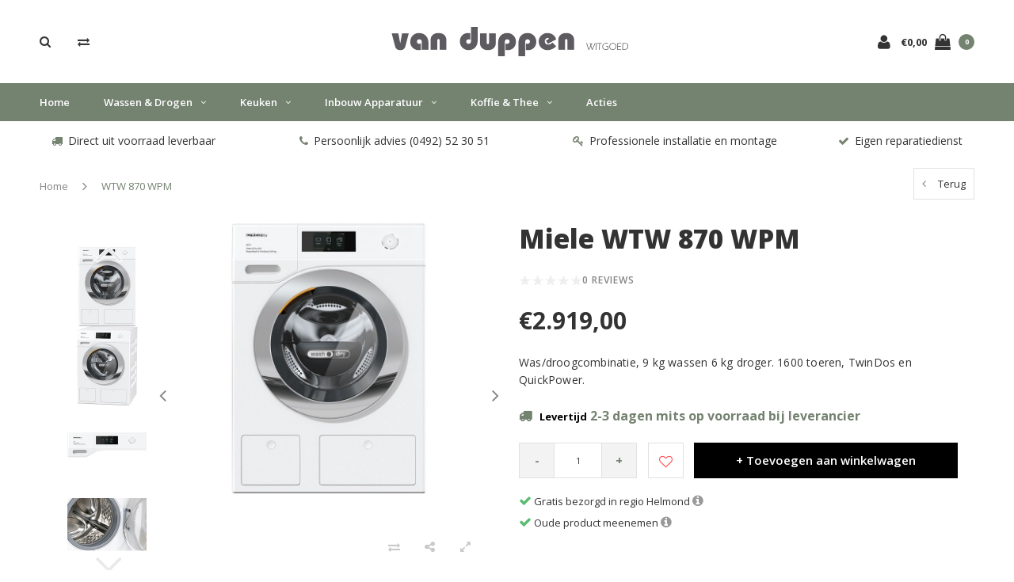

--- FILE ---
content_type: text/html;charset=utf-8
request_url: https://www.vanduppen.nl/wtw870wpm.html
body_size: 16981
content:
<!DOCTYPE html>
<html lang="nl">
  <head>

    
    <meta charset="utf-8"/>
<!-- [START] 'blocks/head.rain' -->
<!--

  (c) 2008-2026 Lightspeed Netherlands B.V.
  http://www.lightspeedhq.com
  Generated: 20-01-2026 @ 02:36:34

-->
<link rel="canonical" href="https://www.vanduppen.nl/wtw870wpm.html"/>
<link rel="alternate" href="https://www.vanduppen.nl/index.rss" type="application/rss+xml" title="Nieuwe producten"/>
<meta name="robots" content="noodp,noydir"/>
<meta property="og:url" content="https://www.vanduppen.nl/wtw870wpm.html?source=facebook"/>
<meta property="og:site_name" content="Van Duppen Witgoed"/>
<meta property="og:title" content="WTW870WPM"/>
<meta property="og:description" content="Was/droogcombinatie,  9 kg wassen 6 kg droger. 1600 toeren, TwinDos en QuickPower."/>
<meta property="og:image" content="https://cdn.webshopapp.com/shops/26935/files/354513382/miele-wtw-870-wpm.jpg"/>
<!--[if lt IE 9]>
<script src="https://cdn.webshopapp.com/assets/html5shiv.js?2025-02-20"></script>
<![endif]-->
<!-- [END] 'blocks/head.rain' -->
    <title>WTW870WPM - Van Duppen Witgoed</title>
    <meta name="description" content="Was/droogcombinatie,  9 kg wassen 6 kg droger. 1600 toeren, TwinDos en QuickPower." />
    <meta name="keywords" content="Miele, WTW, 870, WPM, Van Duppen, duppen, DUPPEN, VAN DUPPEN, Van Duppen Witgoed, VAN DUPPEN WITGOED, witgoed, elektronica, Helmond, HELMOND, WITGOED HELMOND, witgoed helmond, witgoed Helmond, Duppen Helmond, van Duppen Helmond, groot assortiment, wa" />
    <meta name="viewport" content="width=device-width, initial-scale=1.0">
    <meta name="apple-mobile-web-app-capable" content="yes">
    <meta name="apple-mobile-web-app-status-bar-style" content="black">


    <link rel="shortcut icon" href="https://cdn.webshopapp.com/shops/26935/themes/127421/assets/favicon.ico?20251124142128" type="image/x-icon" />
    <link href='//fonts.googleapis.com/css?family=Open%20Sans:400,300,600,700,800,900' rel='stylesheet' type='text/css'>
    <link href='//fonts.googleapis.com/css?family=Open%20Sans:400,300,600,700,800,900' rel='stylesheet' type='text/css'>
    <link rel="shortcut icon" href="https://cdn.webshopapp.com/shops/26935/themes/127421/assets/favicon.ico?20251124142128" type="image/x-icon" /> 
    <link rel="stylesheet" href="https://cdn.webshopapp.com/shops/26935/themes/127421/assets/bootstrap.css?20251202085701" />
    <link rel="stylesheet" href="https://cdn.webshopapp.com/shops/26935/themes/127421/assets/font-awesome-min.css?20251202085701" />
    <link rel="stylesheet" href="https://cdn.webshopapp.com/shops/26935/themes/127421/assets/ionicons.css?20251202085701" />
    <link rel="stylesheet" href="https://cdn.webshopapp.com/shops/26935/themes/127421/assets/transition.css?20251202085701" />
    <link rel="stylesheet" href="https://cdn.webshopapp.com/shops/26935/themes/127421/assets/dropdown.css?20251202085701" />
    <link rel="stylesheet" href="https://cdn.webshopapp.com/shops/26935/themes/127421/assets/checkbox.css?20251202085701" />
    <link rel="stylesheet" href="https://cdn.webshopapp.com/shops/26935/themes/127421/assets/owl-carousel.css?20251202085701" />
    <link rel="stylesheet" href="https://cdn.webshopapp.com/shops/26935/themes/127421/assets/jquery-fancybox.css?20251202085701" />
    <link rel="stylesheet" href="https://cdn.webshopapp.com/shops/26935/themes/127421/assets/jquery-custom-scrollbar.css?20251202085701" />
    <link rel="stylesheet" href="https://cdn.webshopapp.com/shops/26935/themes/127421/assets/style.css?20251202085701" />    
    <link rel="stylesheet" href="https://cdn.webshopapp.com/shops/26935/themes/127421/assets/responsive.css?20251202085701" /> 
    <link rel="stylesheet" href="https://cdn.webshopapp.com/assets/gui-2-0.css?2025-02-20" />
    <link rel="stylesheet" href="https://cdn.webshopapp.com/assets/gui-responsive-2-0.css?2025-02-20" />   
    <link rel="stylesheet" href="https://cdn.webshopapp.com/shops/26935/themes/127421/assets/custom.css?20251202085701" />
    <link rel="stylesheet" href="https://cdn.webshopapp.com/shops/26935/themes/127421/assets/settings.css?20251202085701" /> 
    <link rel="stylesheet" href="https://cdn.webshopapp.com/shops/26935/themes/127421/assets/new.css?20251202085701" />
    <link rel="stylesheet" href="https://cdn.webshopapp.com/shops/26935/themes/127421/assets/wsa-css.css?20251202085701" />
    <link rel="stylesheet" href="https://cdn.webshopapp.com/shops/26935/themes/127421/assets/jquery.bxslider.min.css?20251202085701" />
    
    
    <script src="https://cdn.webshopapp.com/assets/jquery-1-9-1.js?2025-02-20"></script>
    <script src="https://cdn.webshopapp.com/assets/jquery-ui-1-10-1.js?2025-02-20"></script>
   
    <script type="text/javascript" src="https://cdn.webshopapp.com/shops/26935/themes/127421/assets/transition.js?20251202085701"></script>
    <script type="text/javascript" src="https://cdn.webshopapp.com/shops/26935/themes/127421/assets/dropdown.js?20251202085701"></script>
    <script type="text/javascript" src="https://cdn.webshopapp.com/shops/26935/themes/127421/assets/checkbox.js?20251202085701"></script>
    <script type="text/javascript" src="https://cdn.webshopapp.com/shops/26935/themes/127421/assets/owl-carousel.js?20251202085701"></script>
    <script type="text/javascript" src="https://cdn.webshopapp.com/shops/26935/themes/127421/assets/jquery-fancybox.js?20251202085701"></script>
    <script type="text/javascript" src="https://cdn.webshopapp.com/shops/26935/themes/127421/assets/jquery-custom-scrollbar.js?20251202085701"></script>
    <script type="text/javascript" src="https://cdn.webshopapp.com/shops/26935/themes/127421/assets/jquery-countdown-min.js?20251202085701"></script>
    <script type="text/javascript" src="https://cdn.webshopapp.com/shops/26935/themes/127421/assets/global.js?20251202085701"></script>

    <script type="text/javascript" src="https://cdn.webshopapp.com/shops/26935/themes/127421/assets/jcarousel.js?20251202085701"></script>
    <script type="text/javascript" src="https://cdn.webshopapp.com/shops/26935/themes/127421/assets/jquery.bxslider.min.js?20251202085701"></script>
    <script type="text/javascript" src="https://cdn.webshopapp.com/assets/gui.js?2025-02-20"></script>
    <script type="text/javascript" src="https://cdn.webshopapp.com/assets/gui-responsive-2-0.js?2025-02-20"></script>
    <script type="text/javascript" src="//cdnjs.cloudflare.com/ajax/libs/jqueryui-touch-punch/0.2.3/jquery.ui.touch-punch.min.js"></script>
    
        
    <!--[if lt IE 9]>
    <link rel="stylesheet" href="https://cdn.webshopapp.com/shops/26935/themes/127421/assets/style-ie.css?20251202085701" />
    <![endif]-->
  </head>
  <body id="body">  

    

<div class="cart-dropdown">
  <div class="cart-title">Winkelwagen<span class="items">(0 Producten)</span></div>
  <a href="javascript:void(0)" class="close-cart-drp"><i class="fa fa-close"></i></a>

  <div class="cart-body">
    <div class="cart-products grid column-orient center">
          </div>
  </div>
  <div class="empty-cart">
  Geen producten gevonden
</div>
</div>
<div class="menu-wrap">
    <div class="close-menu"><i class="ion ion-ios-close-empty"></i></div>
    <div class="menu-box">
      <div class="menu-logo large"><a href="https://www.vanduppen.nl/"><img src="https://cdn.webshopapp.com/shops/26935/themes/127421/assets/logo-light.png?20251124142128" alt="Van Duppen Witgoed"></a></div>
        <ul>
          <li><a href="https://www.vanduppen.nl/">Home</a></li>
                      <li><a href="https://www.vanduppen.nl/wassen-drogen/">Wassen &amp; Drogen</a><span class="more-cats"><span class="plus-min"></span></span>                              <ul class="sub ">
                                      <li><a href="https://www.vanduppen.nl/wassen-drogen/wasmachine/">Wasmachine</a>                                          </li>
                                      <li><a href="https://www.vanduppen.nl/wassen-drogen/wasdroger/">Wasdroger</a>                                          </li>
                                      <li><a href="https://www.vanduppen.nl/wassen-drogen/was-droog-combinatie/">was/droog combinatie</a>                                          </li>
                                      <li><a href="https://www.vanduppen.nl/wassen-drogen/wasmachine-en-droger-accessoires/">Wasmachine en droger accessoires</a>                                          </li>
                                  </ul>
                          </li>
                      <li><a href="https://www.vanduppen.nl/keuken/">Keuken</a><span class="more-cats"><span class="plus-min"></span></span>                              <ul class="sub ">
                                      <li><a href="https://www.vanduppen.nl/keuken/smeg-kleine-keukenapparatuur/">Smeg  kleine keukenapparatuur</a><span class="more-cats"><span class="plus-min"></span></span>                                              <ul class="sub ">
                                                      <li><a href="https://www.vanduppen.nl/keuken/smeg-kleine-keukenapparatuur/weegschaal/"><i class="fa fa-circle" aria-hidden="true"></i>Weegschaal</a></li>
                                                      <li><a href="https://www.vanduppen.nl/keuken/smeg-kleine-keukenapparatuur/broodrooster/"><i class="fa fa-circle" aria-hidden="true"></i>Broodrooster</a></li>
                                                      <li><a href="https://www.vanduppen.nl/keuken/smeg-kleine-keukenapparatuur/waterkoker/"><i class="fa fa-circle" aria-hidden="true"></i>Waterkoker</a></li>
                                                      <li><a href="https://www.vanduppen.nl/keuken/smeg-kleine-keukenapparatuur/keukenmachine-mixer-blender/"><i class="fa fa-circle" aria-hidden="true"></i>Keukenmachine, mixer, blender</a></li>
                                                      <li><a href="https://www.vanduppen.nl/keuken/smeg-kleine-keukenapparatuur/espresso-machine-filterkoffiemachine-bonenmaler-en/"><i class="fa fa-circle" aria-hidden="true"></i>Espresso machine, filterkoffiemachine, bonenmaler en opschuimer</a></li>
                                                      <li><a href="https://www.vanduppen.nl/keuken/smeg-kleine-keukenapparatuur/citruspers/"><i class="fa fa-circle" aria-hidden="true"></i>Citruspers</a></li>
                                                  </ul>
                                          </li>
                                      <li><a href="https://www.vanduppen.nl/keuken/afzuigkap/">Afzuigkap</a><span class="more-cats"><span class="plus-min"></span></span>                                              <ul class="sub ">
                                                      <li><a href="https://www.vanduppen.nl/keuken/afzuigkap/wandschouwkap/"><i class="fa fa-circle" aria-hidden="true"></i>Wandschouwkap</a></li>
                                                      <li><a href="https://www.vanduppen.nl/keuken/afzuigkap/onderbouw/"><i class="fa fa-circle" aria-hidden="true"></i>Onderbouw</a></li>
                                                  </ul>
                                          </li>
                                      <li><a href="https://www.vanduppen.nl/keuken/combimagnetron/">Combimagnetron</a>                                          </li>
                                      <li><a href="https://www.vanduppen.nl/keuken/diversen/">Diversen</a>                                          </li>
                                      <li><a href="https://www.vanduppen.nl/keuken/fornuis/">Fornuis</a>                                          </li>
                                      <li><a href="https://www.vanduppen.nl/keuken/koelkast/">Koelkast</a>                                          </li>
                                      <li><a href="https://www.vanduppen.nl/keuken/kookplaat/">Kookplaat</a>                                          </li>
                                      <li><a href="https://www.vanduppen.nl/keuken/quooker/">Quooker</a><span class="more-cats"><span class="plus-min"></span></span>                                              <ul class="sub ">
                                                      <li><a href="https://www.vanduppen.nl/keuken/quooker/accessoires/"><i class="fa fa-circle" aria-hidden="true"></i>Accessoires</a></li>
                                                      <li><a href="https://www.vanduppen.nl/keuken/quooker/flex-round/"><i class="fa fa-circle" aria-hidden="true"></i>Flex Round</a></li>
                                                      <li><a href="https://www.vanduppen.nl/keuken/quooker/flex-square/"><i class="fa fa-circle" aria-hidden="true"></i>Flex Square</a></li>
                                                      <li><a href="https://www.vanduppen.nl/keuken/quooker/fusion-square/"><i class="fa fa-circle" aria-hidden="true"></i>Fusion Square</a></li>
                                                  </ul>
                                          </li>
                                      <li><a href="https://www.vanduppen.nl/keuken/magnetron/">Magnetron</a>                                          </li>
                                      <li><a href="https://www.vanduppen.nl/keuken/stofzuiger/">Stofzuiger</a><span class="more-cats"><span class="plus-min"></span></span>                                              <ul class="sub ">
                                                      <li><a href="https://www.vanduppen.nl/keuken/stofzuiger/steelstofzuiger/"><i class="fa fa-circle" aria-hidden="true"></i>Steelstofzuiger</a></li>
                                                      <li><a href="https://www.vanduppen.nl/keuken/stofzuiger/robotstofzuiger/"><i class="fa fa-circle" aria-hidden="true"></i>Robotstofzuiger</a></li>
                                                  </ul>
                                          </li>
                                      <li><a href="https://www.vanduppen.nl/keuken/vaatwasser/">Vaatwasser</a>                                          </li>
                                      <li><a href="https://www.vanduppen.nl/keuken/airco/">Airco</a>                                          </li>
                                      <li><a href="https://www.vanduppen.nl/keuken/vriezer/">Vriezer</a>                                          </li>
                                      <li><a href="https://www.vanduppen.nl/keuken/wijnklimaatkast/">Wijnklimaatkast</a>                                          </li>
                                  </ul>
                          </li>
                      <li><a href="https://www.vanduppen.nl/inbouw-apparatuur/">Inbouw apparatuur</a><span class="more-cats"><span class="plus-min"></span></span>                              <ul class="sub ">
                                      <li><a href="https://www.vanduppen.nl/inbouw-apparatuur/afzuigkap/">Afzuigkap</a><span class="more-cats"><span class="plus-min"></span></span>                                              <ul class="sub ">
                                                      <li><a href="https://www.vanduppen.nl/inbouw-apparatuur/afzuigkap/vlakscherm/"><i class="fa fa-circle" aria-hidden="true"></i>Vlakscherm</a></li>
                                                      <li><a href="https://www.vanduppen.nl/inbouw-apparatuur/afzuigkap/wandschouwkap-en-geintegreerde-afzuigkap/"><i class="fa fa-circle" aria-hidden="true"></i>Wandschouwkap en geïntegreerde afzuigkap</a></li>
                                                      <li><a href="https://www.vanduppen.nl/inbouw-apparatuur/afzuigkap/inbouwunit/"><i class="fa fa-circle" aria-hidden="true"></i>Inbouwunit</a></li>
                                                  </ul>
                                          </li>
                                      <li><a href="https://www.vanduppen.nl/inbouw-apparatuur/diversen/">Diversen</a>                                          </li>
                                      <li><a href="https://www.vanduppen.nl/inbouw-apparatuur/combimagnetron/">Combimagnetron</a>                                          </li>
                                      <li><a href="https://www.vanduppen.nl/inbouw-apparatuur/fornuis/">Fornuis</a>                                          </li>
                                      <li><a href="https://www.vanduppen.nl/inbouw-apparatuur/koelkast/">Koelkast</a>                                          </li>
                                      <li><a href="https://www.vanduppen.nl/inbouw-apparatuur/koffiemachine/">Koffiemachine</a>                                          </li>
                                      <li><a href="https://www.vanduppen.nl/inbouw-apparatuur/kookplaat/">Kookplaat</a>                                          </li>
                                      <li><a href="https://www.vanduppen.nl/inbouw-apparatuur/quooker/">Quooker</a><span class="more-cats"><span class="plus-min"></span></span>                                              <ul class="sub ">
                                                      <li><a href="https://www.vanduppen.nl/inbouw-apparatuur/quooker/accessoires/"><i class="fa fa-circle" aria-hidden="true"></i>Accessoires</a></li>
                                                      <li><a href="https://www.vanduppen.nl/inbouw-apparatuur/quooker/flex-round/"><i class="fa fa-circle" aria-hidden="true"></i>Flex Round</a></li>
                                                      <li><a href="https://www.vanduppen.nl/inbouw-apparatuur/quooker/flex-square/"><i class="fa fa-circle" aria-hidden="true"></i>Flex Square</a></li>
                                                      <li><a href="https://www.vanduppen.nl/inbouw-apparatuur/quooker/fusion-square/"><i class="fa fa-circle" aria-hidden="true"></i>Fusion Square</a></li>
                                                  </ul>
                                          </li>
                                      <li><a href="https://www.vanduppen.nl/inbouw-apparatuur/magnetron/">Magnetron</a>                                          </li>
                                      <li><a href="https://www.vanduppen.nl/inbouw-apparatuur/oven/">Oven</a>                                          </li>
                                      <li><a href="https://www.vanduppen.nl/inbouw-apparatuur/stoomoven/">Stoomoven</a>                                          </li>
                                      <li><a href="https://www.vanduppen.nl/inbouw-apparatuur/vaatwasser/">Vaatwasser</a>                                          </li>
                                      <li><a href="https://www.vanduppen.nl/inbouw-apparatuur/vrieskast/">Vrieskast</a>                                          </li>
                                      <li><a href="https://www.vanduppen.nl/inbouw-apparatuur/warmhoudlade/">Warmhoudlade</a>                                          </li>
                                      <li><a href="https://www.vanduppen.nl/inbouw-apparatuur/wijnkasten/">Wijnkasten</a>                                          </li>
                                  </ul>
                          </li>
                      <li><a href="https://www.vanduppen.nl/koffie-thee/">Koffie &amp; thee</a><span class="more-cats"><span class="plus-min"></span></span>                              <ul class="sub ">
                                      <li><a href="https://www.vanduppen.nl/koffie-thee/volautomaten/">Volautomaten</a><span class="more-cats"><span class="plus-min"></span></span>                                              <ul class="sub ">
                                                      <li><a href="https://www.vanduppen.nl/koffie-thee/volautomaten/inbouw/"><i class="fa fa-circle" aria-hidden="true"></i>Inbouw</a></li>
                                                  </ul>
                                          </li>
                                      <li><a href="https://www.vanduppen.nl/koffie-thee/pistonmachines/">Pistonmachines</a>                                          </li>
                                      <li><a href="https://www.vanduppen.nl/koffie-thee/filterapparaten/">Filterapparaten</a>                                          </li>
                                      <li><a href="https://www.vanduppen.nl/koffie-thee/baristatools/">Baristatools</a><span class="more-cats"><span class="plus-min"></span></span>                                              <ul class="sub ">
                                                      <li><a href="https://www.vanduppen.nl/koffie-thee/baristatools/tampers/"><i class="fa fa-circle" aria-hidden="true"></i>Tampers</a></li>
                                                      <li><a href="https://www.vanduppen.nl/koffie-thee/baristatools/uitklopbakken-lades/"><i class="fa fa-circle" aria-hidden="true"></i>Uitklopbakken/lades</a></li>
                                                      <li><a href="https://www.vanduppen.nl/koffie-thee/baristatools/tampingstations/"><i class="fa fa-circle" aria-hidden="true"></i>Tampingstations</a></li>
                                                      <li><a href="https://www.vanduppen.nl/koffie-thee/baristatools/melkkannetjes/"><i class="fa fa-circle" aria-hidden="true"></i>Melkkannetjes</a></li>
                                                      <li><a href="https://www.vanduppen.nl/koffie-thee/baristatools/tampingmatten/"><i class="fa fa-circle" aria-hidden="true"></i>Tampingmatten</a></li>
                                                  </ul>
                                          </li>
                                      <li><a href="https://www.vanduppen.nl/koffie-thee/koffiemolens/">Koffiemolens</a>                                          </li>
                                      <li><a href="https://www.vanduppen.nl/koffie-thee/melkopschuimers/">Melkopschuimers</a>                                          </li>
                                      <li><a href="https://www.vanduppen.nl/koffie-thee/onderhoudsproducten/">Onderhoudsproducten </a>                                          </li>
                                      <li><a href="https://www.vanduppen.nl/koffie-thee/blanche-dael-koffiebonen/">Blanche Dael koffiebonen </a>                                          </li>
                                      <li><a href="https://www.vanduppen.nl/koffie-thee/blanche-dael-thee/">Blanche Dael thee</a>                                          </li>
                                  </ul>
                          </li>
                      <li><a href="https://www.vanduppen.nl/acties/">Acties</a>                          </li>
          
                                                                  
          
          
        </ul>

    </div>
  </div>

  <div class="body-wrap">
    <header id="header">
      <div class="main-header">
        <div class="container">
          <div class="main-header-inner">
            <div class="grid center">
              <div class=" grid-cell search-right-icon search-icon-global language-bar-wrapper hidden-sm hidden-xs">
                <a class="search-icon-self " href="javascript:void(0)"><i class="fa fa-search"></i></a>
                <ul class="language-bar ">
                                   <li class="exchange-icon-head hidden-xs hidden-sm"><a href="https://www.vanduppen.nl/compare/" title="Vergelijk"><i class="fa fa-exchange" aria-hidden="true"></i></a></li>
                   
                                                   
                </ul>
              </div>


              <div class="grid-cell mobilemenu-btn hidden-md hidden-lg"><a class="open-menu" href="javascript:;"><?xml version="1.0" encoding="utf-8"?>
<!-- Generator: Adobe Illustrator 20.1.0, SVG Export Plug-In . SVG Version: 6.00 Build 0)  -->
<svg version="1.1" id="Capa_1" xmlns="http://www.w3.org/2000/svg" xmlns:xlink="http://www.w3.org/1999/xlink" x="0px" y="0px"
	 viewBox="0 0 352 352" style="enable-background:new 0 0 352 352;" xml:space="preserve">
<style type="text/css">
	
</style>
<g>
	<g>
		<path class="menuicon-svg" d="M0,56v48h48V56H0z M80,56v48h224V56H80z M0,152v48h48v-48H0z M80,152v48h160v-48H80z M0,248v48h48v-48H0z
			 M80,248v48h272v-48H80z"/>
	</g>
</g>
</svg></a></div>
              <div class="grid-cell search-narrow-show visible-xs visible-sm">
                <a class="search-icon-self  " href="javascript:void(0)"><i class="fa fa-search"></i></a>
              </div>


              <div class="grid-cell center logo-center-tab logo-mobile-move-center logo large"><a href="https://www.vanduppen.nl/"><img src="https://cdn.webshopapp.com/shops/26935/themes/127421/assets/logo.png?20251124142128" alt="Van Duppen Witgoed"></a></div>

              
                            
                            
              <div class="grid-cell cart-block-wrap cart">
                <div class="grid center justify-end">
                                                      <div class="grid-cell grow0 user-login-block">
                                          <div class="dark"><a href="https://www.vanduppen.nl/account/"><i class="fa fa-user"></i></a></div>
                                      </div>
                  <div class="grid-cell grow0 ">
                    <a href="javascript:;" class="open-cart">

                      <span class="text hidden-xs">
                                                €0,00
                                              </span>
                      <span class="icon"><i class="fa fa-shopping-bag"></i></span>
                      <span class="items">0</span>
                    </a>
                  </div>
                </div>
              </div>
            </div>
          </div>
        </div>

        <div class="grid-cell mobile-search">
          <form action="https://www.vanduppen.nl/search/" method="get" id="formSearchMobile">
            <input type="text" name="q" autocomplete="off"  value="" placeholder="Zoeken..."/>
          </form>
        </div>

      </div>

      <div class="main-menu hidden-xs hidden-sm main-menu-capitalize">
        <div class="container">
          <ul class="">
            <li><a href="https://www.vanduppen.nl/">Home</a></li>


            

                                    <li class="with-small-menu"><a href="https://www.vanduppen.nl/wassen-drogen/">Wassen &amp; Drogen<i class="fa fa-angle-down" aria-hidden="true"></i></a>
              
              <ul class="small-dropdown">
                                <li>
                  <a href="https://www.vanduppen.nl/wassen-drogen/wasmachine/">Wasmachine</a>
                  
                </li>
                                <li>
                  <a href="https://www.vanduppen.nl/wassen-drogen/wasdroger/">Wasdroger</a>
                  
                </li>
                                <li>
                  <a href="https://www.vanduppen.nl/wassen-drogen/was-droog-combinatie/">was/droog combinatie</a>
                  
                </li>
                                <li>
                  <a href="https://www.vanduppen.nl/wassen-drogen/wasmachine-en-droger-accessoires/">Wasmachine en droger accessoires</a>
                  
                </li>
                              </ul>

                          </li>
                        <li class="with-small-menu"><a href="https://www.vanduppen.nl/keuken/">Keuken<i class="fa fa-angle-down" aria-hidden="true"></i></a>
              
              <ul class="small-dropdown">
                                <li>
                  <a href="https://www.vanduppen.nl/keuken/smeg-kleine-keukenapparatuur/">Smeg  kleine keukenapparatuur</a>
                                    <ul>
                                        <li><a href="https://www.vanduppen.nl/keuken/smeg-kleine-keukenapparatuur/weegschaal/">Weegschaal</a></li>
                                        <li><a href="https://www.vanduppen.nl/keuken/smeg-kleine-keukenapparatuur/broodrooster/">Broodrooster</a></li>
                                        <li><a href="https://www.vanduppen.nl/keuken/smeg-kleine-keukenapparatuur/waterkoker/">Waterkoker</a></li>
                                        <li><a href="https://www.vanduppen.nl/keuken/smeg-kleine-keukenapparatuur/keukenmachine-mixer-blender/">Keukenmachine, mixer, blender</a></li>
                                        <li><a href="https://www.vanduppen.nl/keuken/smeg-kleine-keukenapparatuur/espresso-machine-filterkoffiemachine-bonenmaler-en/">Espresso machine, filterkoffiemachine, bonenmaler en opschuimer</a></li>
                                        <li><a href="https://www.vanduppen.nl/keuken/smeg-kleine-keukenapparatuur/citruspers/">Citruspers</a></li>
                                      </ul>
                  
                </li>
                                <li>
                  <a href="https://www.vanduppen.nl/keuken/afzuigkap/">Afzuigkap</a>
                                    <ul>
                                        <li><a href="https://www.vanduppen.nl/keuken/afzuigkap/wandschouwkap/">Wandschouwkap</a></li>
                                        <li><a href="https://www.vanduppen.nl/keuken/afzuigkap/onderbouw/">Onderbouw</a></li>
                                      </ul>
                  
                </li>
                                <li>
                  <a href="https://www.vanduppen.nl/keuken/combimagnetron/">Combimagnetron</a>
                  
                </li>
                                <li>
                  <a href="https://www.vanduppen.nl/keuken/diversen/">Diversen</a>
                  
                </li>
                                <li>
                  <a href="https://www.vanduppen.nl/keuken/fornuis/">Fornuis</a>
                  
                </li>
                                <li>
                  <a href="https://www.vanduppen.nl/keuken/koelkast/">Koelkast</a>
                  
                </li>
                                <li>
                  <a href="https://www.vanduppen.nl/keuken/kookplaat/">Kookplaat</a>
                  
                </li>
                                <li>
                  <a href="https://www.vanduppen.nl/keuken/quooker/">Quooker</a>
                                    <ul>
                                        <li><a href="https://www.vanduppen.nl/keuken/quooker/accessoires/">Accessoires</a></li>
                                        <li><a href="https://www.vanduppen.nl/keuken/quooker/flex-round/">Flex Round</a></li>
                                        <li><a href="https://www.vanduppen.nl/keuken/quooker/flex-square/">Flex Square</a></li>
                                        <li><a href="https://www.vanduppen.nl/keuken/quooker/fusion-square/">Fusion Square</a></li>
                                      </ul>
                  
                </li>
                                <li>
                  <a href="https://www.vanduppen.nl/keuken/magnetron/">Magnetron</a>
                  
                </li>
                                <li>
                  <a href="https://www.vanduppen.nl/keuken/stofzuiger/">Stofzuiger</a>
                                    <ul>
                                        <li><a href="https://www.vanduppen.nl/keuken/stofzuiger/steelstofzuiger/">Steelstofzuiger</a></li>
                                        <li><a href="https://www.vanduppen.nl/keuken/stofzuiger/robotstofzuiger/">Robotstofzuiger</a></li>
                                      </ul>
                  
                </li>
                                <li>
                  <a href="https://www.vanduppen.nl/keuken/vaatwasser/">Vaatwasser</a>
                  
                </li>
                                <li>
                  <a href="https://www.vanduppen.nl/keuken/airco/">Airco</a>
                  
                </li>
                                <li>
                  <a href="https://www.vanduppen.nl/keuken/vriezer/">Vriezer</a>
                  
                </li>
                                <li>
                  <a href="https://www.vanduppen.nl/keuken/wijnklimaatkast/">Wijnklimaatkast</a>
                  
                </li>
                              </ul>

                          </li>
                        <li class="with-small-menu"><a href="https://www.vanduppen.nl/inbouw-apparatuur/">Inbouw apparatuur<i class="fa fa-angle-down" aria-hidden="true"></i></a>
              
              <ul class="small-dropdown">
                                <li>
                  <a href="https://www.vanduppen.nl/inbouw-apparatuur/afzuigkap/">Afzuigkap</a>
                                    <ul>
                                        <li><a href="https://www.vanduppen.nl/inbouw-apparatuur/afzuigkap/vlakscherm/">Vlakscherm</a></li>
                                        <li><a href="https://www.vanduppen.nl/inbouw-apparatuur/afzuigkap/wandschouwkap-en-geintegreerde-afzuigkap/">Wandschouwkap en geïntegreerde afzuigkap</a></li>
                                        <li><a href="https://www.vanduppen.nl/inbouw-apparatuur/afzuigkap/inbouwunit/">Inbouwunit</a></li>
                                      </ul>
                  
                </li>
                                <li>
                  <a href="https://www.vanduppen.nl/inbouw-apparatuur/diversen/">Diversen</a>
                  
                </li>
                                <li>
                  <a href="https://www.vanduppen.nl/inbouw-apparatuur/combimagnetron/">Combimagnetron</a>
                  
                </li>
                                <li>
                  <a href="https://www.vanduppen.nl/inbouw-apparatuur/fornuis/">Fornuis</a>
                  
                </li>
                                <li>
                  <a href="https://www.vanduppen.nl/inbouw-apparatuur/koelkast/">Koelkast</a>
                  
                </li>
                                <li>
                  <a href="https://www.vanduppen.nl/inbouw-apparatuur/koffiemachine/">Koffiemachine</a>
                  
                </li>
                                <li>
                  <a href="https://www.vanduppen.nl/inbouw-apparatuur/kookplaat/">Kookplaat</a>
                  
                </li>
                                <li>
                  <a href="https://www.vanduppen.nl/inbouw-apparatuur/quooker/">Quooker</a>
                                    <ul>
                                        <li><a href="https://www.vanduppen.nl/inbouw-apparatuur/quooker/accessoires/">Accessoires</a></li>
                                        <li><a href="https://www.vanduppen.nl/inbouw-apparatuur/quooker/flex-round/">Flex Round</a></li>
                                        <li><a href="https://www.vanduppen.nl/inbouw-apparatuur/quooker/flex-square/">Flex Square</a></li>
                                        <li><a href="https://www.vanduppen.nl/inbouw-apparatuur/quooker/fusion-square/">Fusion Square</a></li>
                                      </ul>
                  
                </li>
                                <li>
                  <a href="https://www.vanduppen.nl/inbouw-apparatuur/magnetron/">Magnetron</a>
                  
                </li>
                                <li>
                  <a href="https://www.vanduppen.nl/inbouw-apparatuur/oven/">Oven</a>
                  
                </li>
                                <li>
                  <a href="https://www.vanduppen.nl/inbouw-apparatuur/stoomoven/">Stoomoven</a>
                  
                </li>
                                <li>
                  <a href="https://www.vanduppen.nl/inbouw-apparatuur/vaatwasser/">Vaatwasser</a>
                  
                </li>
                                <li>
                  <a href="https://www.vanduppen.nl/inbouw-apparatuur/vrieskast/">Vrieskast</a>
                  
                </li>
                                <li>
                  <a href="https://www.vanduppen.nl/inbouw-apparatuur/warmhoudlade/">Warmhoudlade</a>
                  
                </li>
                                <li>
                  <a href="https://www.vanduppen.nl/inbouw-apparatuur/wijnkasten/">Wijnkasten</a>
                  
                </li>
                              </ul>

                          </li>
                        <li class="with-small-menu"><a href="https://www.vanduppen.nl/koffie-thee/">Koffie &amp; thee<i class="fa fa-angle-down" aria-hidden="true"></i></a>
              
              <ul class="small-dropdown">
                                <li>
                  <a href="https://www.vanduppen.nl/koffie-thee/volautomaten/">Volautomaten</a>
                                    <ul>
                                        <li><a href="https://www.vanduppen.nl/koffie-thee/volautomaten/inbouw/">Inbouw</a></li>
                                      </ul>
                  
                </li>
                                <li>
                  <a href="https://www.vanduppen.nl/koffie-thee/pistonmachines/">Pistonmachines</a>
                  
                </li>
                                <li>
                  <a href="https://www.vanduppen.nl/koffie-thee/filterapparaten/">Filterapparaten</a>
                  
                </li>
                                <li>
                  <a href="https://www.vanduppen.nl/koffie-thee/baristatools/">Baristatools</a>
                                    <ul>
                                        <li><a href="https://www.vanduppen.nl/koffie-thee/baristatools/tampers/">Tampers</a></li>
                                        <li><a href="https://www.vanduppen.nl/koffie-thee/baristatools/uitklopbakken-lades/">Uitklopbakken/lades</a></li>
                                        <li><a href="https://www.vanduppen.nl/koffie-thee/baristatools/tampingstations/">Tampingstations</a></li>
                                        <li><a href="https://www.vanduppen.nl/koffie-thee/baristatools/melkkannetjes/">Melkkannetjes</a></li>
                                        <li><a href="https://www.vanduppen.nl/koffie-thee/baristatools/tampingmatten/">Tampingmatten</a></li>
                                      </ul>
                  
                </li>
                                <li>
                  <a href="https://www.vanduppen.nl/koffie-thee/koffiemolens/">Koffiemolens</a>
                  
                </li>
                                <li>
                  <a href="https://www.vanduppen.nl/koffie-thee/melkopschuimers/">Melkopschuimers</a>
                  
                </li>
                                <li>
                  <a href="https://www.vanduppen.nl/koffie-thee/onderhoudsproducten/">Onderhoudsproducten </a>
                  
                </li>
                                <li>
                  <a href="https://www.vanduppen.nl/koffie-thee/blanche-dael-koffiebonen/">Blanche Dael koffiebonen </a>
                  
                </li>
                                <li>
                  <a href="https://www.vanduppen.nl/koffie-thee/blanche-dael-thee/">Blanche Dael thee</a>
                  
                </li>
                              </ul>

                          </li>
                        <li class="with-small-menu"><a href="https://www.vanduppen.nl/acties/">Acties</a>
                          </li>
                        
            
            
            
            
          </ul>
        </div>
      </div>

            <div class="usp-block white-transparant hidden-xs hidden-sm">
        <div class="container">
          <ul>
            <li>
                            <i class="fa fa-truck" aria-hidden="true"></i>Direct uit voorraad leverbaar
                          </li>
            <li class="text-center hidden-xs hidden-sm">
                            <i class="fa fa-phone" aria-hidden="true"></i>Persoonlijk advies (0492) 52 30 51
                          </li>
            <li class="text-right hidden-xs hidden-sm">
              <a href="https://www.vanduppen.nl/service/bezorging-en-installatie/">              <i class="fa fa-key" aria-hidden="true"></i>Professionele installatie en montage
              </a>            </li>
                        <li class="text-right hidden-xs hidden-sm">
                            <i class="fa fa-check" aria-hidden="true"></i>Eigen reparatiedienst
                          </li>
                      </ul>
        </div>
      </div>
      

      
              <div class="productPage-sticky hidden-sm hidden-xs">
          <div class="container">
            <div class="grid center">

              <div class="grid-cell productSticky-image">
                <img src="https://cdn.webshopapp.com/shops/26935/files/354513382/100x100x2/miele-wtw-870-wpm.jpg" width="100%" alt="Miele WTW 870 WPM" title="Miele WTW 870 WPM" />
              </div>
              <div class="stickerDivider"></div>
              <div class="grid-cell center productSticky-title">
                <div class="productSticky-title-wrapper">
                  <a href="https://www.vanduppen.nl/wtw870wpm.html" title="Miele WTW 870 WPM" class="title">
                     Miele WTW 870 WPM                   </a>

                  <div class="reviews">
                                          <div class="review">
                        <div class="stars" data-score="0">
                          <img src="https://cdn.webshopapp.com/shops/26935/themes/127421/assets/stars.png?20251202085701" alt="Reviews">
                          <div class="score">
                            <div class="pos"></div>
                            <div class="neg"></div>
                          </div>
                        </div>
                      </div>
                      <a href="https://www.vanduppen.nl/account/review/117432062/">0 reviews</a>
                                      </div>
                </div>
              </div>
              <div class="stickerDivider"></div>
              <div class="grid-cell noflex center productSticky-price">
                <div class="price">
                 <span class="old-price">
                                  </span>
                  <span class="new-price">
                                        €2.919,00                                      </span>
                               </div>
              </div>
              <div class="stickerDivider"></div>
              <div class="grid-cell productSticky-quanity product-info">
                <div class="cart">
                  <form action="https://www.vanduppen.nl/cart/add/235367740/" id="product_configure_form_sec" method="post">
                  <div class="change">
                    <a href="javascript:;" data-way="down"  class="down change-q">-</a>
                    <input id="product-q" type="text" name="quantity" value="1" />
                    <a href="javascript:;" data-way="up"  class="up change-q">+</a>
                  </div>
                  <a href="javascript:;" onclick="$('#product_configure_form_sec').submit();" class="btn" title="Toevoegen aan winkelwagen">+ Toevoegen aan winkelwagen</a>
                  </form>
                </div>
              </div>
            </div>
          </div>
        </div>
            <div id="search" class="search right-search-tab right-search-dropdown  search-mob-hidden-input">
        <form action="https://www.vanduppen.nl/search/" method="get" id="formSearch">
                    <input class="searbar-input" type="text" name="q" autocomplete="off"  value="" placeholder="Zoeken..."/>
          <span class="search-text-remover"><i class="fa fa-close"></i></span>

          <div class="autocomplete">
            <div class="search-products products-livesearch grid center wrap"></div>
            <div class="more"><a href="#">Bekijk alle resultaten <span>(0)</span></a></div>
            <div class="notfound">Geen producten gevonden...</div>
          </div>

        </form>
      </div>
    </header>    
    <main>
      <div class="container main-content">
        
<div class="message-container all-products-message">
  <div class="container">
    <div class="messages">
      <div class="message success">
        <div class="icon"><i class="fa fa-check" aria-hidden="true"></i></div>
        <div class="text">
          <ul>
            <li>Alle producten zijn toegevoegd aan uw winkelmandje.</li>
          </ul>
        </div>
      </div>
    </div>
  </div>
</div>        <div itemscope itemtype="http://schema.org/Product">
  <meta itemprop="name" content="Miele WTW 870 WPM">
  <meta itemprop="image" content="https://cdn.webshopapp.com/shops/26935/files/354513382/300x250x2/miele-wtw-870-wpm.jpg">  <meta itemprop="brand" content="Miele">  <meta itemprop="description" content="Was/droogcombinatie,  9 kg wassen 6 kg droger. 1600 toeren, TwinDos en QuickPower.">  
        
  <div itemprop="offers" itemscope itemtype="http://schema.org/Offer">
    <meta itemprop="priceCurrency" content="EUR">
    <meta itemprop="price" content="2919.00" />
    <meta itemprop="itemCondition" itemtype="https://schema.org/OfferItemCondition" content="https://schema.org/NewCondition"/>
    <meta itemprop="availability" content="http://schema.org/InStock">  </div>
</div>

<div class="page-top hidden-xs row">
  <div class="col-sm-9 col-md-9 hidden-xs breadcrumbs">
    <a href="https://www.vanduppen.nl/" title="Home">Home</a>
    
        <span class="bread-divider"><i class="fa fa-angle-right" aria-hidden="true"></i></span>
    <a class="last" href="https://www.vanduppen.nl/wtw870wpm.html">WTW 870 WPM</a>
      </div>  
   
  
  
  <div class="back-box col-sm-3 col-md-3">
    <a class="back-to " href="https://www.vanduppen.nl/"><span class="hidden-xs">Terug</span><span class="hidden-sm hidden-md hidden-lg">Terug</span></a>
  </div>
  
</div>


<div class="row productpage">
  
        
  <div class="col-xs-12">
    <div class="row">
      <div class="col-xs-12">
        <div class="col-lg-6 col-md-6 col-sm-12 col-xs-12">
          <div class="mobile-product-top-wrapper visible-xs">
            <div class="mobile-product-topimage grid">
              <div class="brandname-block grid-cell">
                              </div>
              <div class="mob-back grid-cell text-right">
                <a href="https://www.vanduppen.nl/" class=""><i class="fa fa-angle-left"></i> Terug</a>
              </div>  
            </div>  
          </div>
          
          
          <div class="mobile-product-title visible-xs">
                          <h1>Miele WTW 870 WPM</h1>
                          <div class="score-wrap hidden-sm hidden-md hidden-lg">
                            <div class="small-reviews">
                <div class="stars" data-score="0">
                  <img src="https://cdn.webshopapp.com/shops/26935/themes/127421/assets/stars.png?20251202085701" alt="Reviews">
                  <div class="score">
                    <div class="pos"></div>
                    <div class="neg"></div>
                  </div>
                </div>
                <a href="https://www.vanduppen.nl/account/review/117432062/">0 reviews</a>
              </div>
                            
              <div class="product-timings grid center">
                              </div>
              
                            <div class="delivery hidden-xs"><i class="product-truck-time green fa fa-truck"></i><span class="ord-bold">Levertijd</span><span class="green"> 2-3 dagen mits op voorraad bij leverancier</span></div>                            
            </div>
            
          </div>
          <div class="col-sm-12 col-xs-12 col-md-3 hidden-xs hidden-sm">
                        <div class="thumbs hidden-xs hidden-sm">
              <ul id="sync2" class="bxslider">
                                <li class="item"><img src="https://cdn.webshopapp.com/shops/26935/files/354513382/200x200x2/miele-wtw-870-wpm.jpg" alt="WTW 870 WPM"></li>
                                <li class="item"><img src="https://cdn.webshopapp.com/shops/26935/files/354513383/200x200x2/miele-wtw-870-wpm.jpg" alt="WTW 870 WPM"></li>
                                <li class="item"><img src="https://cdn.webshopapp.com/shops/26935/files/354513384/200x200x2/miele-wtw-870-wpm.jpg" alt="WTW 870 WPM"></li>
                                <li class="item"><img src="https://cdn.webshopapp.com/shops/26935/files/354513399/200x200x2/miele-wtw-870-wpm.jpg" alt="WTW 870 WPM"></li>
                                <li class="item"><img src="https://cdn.webshopapp.com/shops/26935/files/354513398/200x200x2/miele-wtw-870-wpm.jpg" alt="WTW 870 WPM"></li>
                                <li class="item"><img src="https://cdn.webshopapp.com/shops/26935/files/354513400/200x200x2/miele-wtw-870-wpm.jpg" alt="WTW 870 WPM"></li>
                                <li class="item"><img src="https://cdn.webshopapp.com/shops/26935/files/354513404/200x200x2/miele-wtw-870-wpm.jpg" alt="WTW 870 WPM"></li>
                                <li class="item"><img src="https://cdn.webshopapp.com/shops/26935/files/354513405/200x200x2/miele-wtw-870-wpm.jpg" alt="WTW 870 WPM"></li>
                                <li class="item"><img src="https://cdn.webshopapp.com/shops/26935/files/354513517/200x200x2/miele-wtw-870-wpm.jpg" alt="WTW 870 WPM"></li>
                              </ul>
            </div>
                      </div>
          <div class="col-sm-12 col-xs-12 col-md-9">
            <div class="product-image-wrap">
                            
              <div id="sync1" class="owl-carousel">
                                <div class="item">
                   <a rel="gallery" href="https://cdn.webshopapp.com/shops/26935/files/354513382/miele-wtw-870-wpm.jpg" class="product-fancy"><img src="https://cdn.webshopapp.com/shops/26935/files/354513382/800x700x2/miele-wtw-870-wpm.jpg" alt="WTW 870 WPM"> </a>
                    <div class="product-zoomer-block grid justify-end hidden-xs hidden-sm">
                      
                                            
                      <div class="product-compare link grid-cell grow0 hidden-sm">
                        <a href="https://www.vanduppen.nl/compare/add/235367740/"><i class="fa fa-exchange" aria-hidden="true"></i></a>
                      </div>
                      
                      <div class="product-shares grid-cell grow0">
                        <a href="javascript:void(0)">
                          <i class="fa fa-share-alt" aria-hidden="true"></i>
                        </a>
                        <div class="share-drop grid center">
                          <div class="grid-cell"><a onclick="return !window.open(this.href,'WTW 870 WPM', 'width=500,height=500')" target="_blank" href="https://www.facebook.com/sharer/sharer.php?u=https://www.vanduppen.nl/wtw870wpm.html"><i class="fa fa-facebook"></i></a></div>
                          <div class="grid-cell"><a onclick="return !window.open(this.href,'WTW 870 WPM', 'width=500,height=500')" target="_blank" href="https://twitter.com/home?status=WTW 870 WPM"><i class="fa fa-twitter"></i></a></div>
                          <div class="grid-cell"><a onclick="return !window.open(this.href,'WTW 870 WPM', 'width=500,height=500')" target="_blank" href="https://pinterest.com/pin/create/button/?url=https://www.vanduppen.nl/wtw870wpm.html&media=https://cdn.webshopapp.com/shops/26935/files/354513382/image.jpg&description=Was/droogcombinatie,  9 kg wassen 6 kg droger. 1600 toeren, TwinDos en QuickPower."><i class="fa fa-pinterest-p"></i></a></div>
                        </div>
                        
                      </div>
                      
                       <div class="enlarge hidden-xs grid-cell grow0"><a rel="gallery2" href="https://cdn.webshopapp.com/shops/26935/files/354513382/image.jpg" class="product-fancy"><i class="fa fa-expand" aria-hidden="true"></i></a></div>
                    </div>
                </div>
                                <div class="item">
                   <a rel="gallery" href="https://cdn.webshopapp.com/shops/26935/files/354513383/miele-wtw-870-wpm.jpg" class="product-fancy"><img src="https://cdn.webshopapp.com/shops/26935/files/354513383/800x700x2/miele-wtw-870-wpm.jpg" alt="WTW 870 WPM"> </a>
                    <div class="product-zoomer-block grid justify-end hidden-xs hidden-sm">
                      
                                            
                      <div class="product-compare link grid-cell grow0 hidden-sm">
                        <a href="https://www.vanduppen.nl/compare/add/235367740/"><i class="fa fa-exchange" aria-hidden="true"></i></a>
                      </div>
                      
                      <div class="product-shares grid-cell grow0">
                        <a href="javascript:void(0)">
                          <i class="fa fa-share-alt" aria-hidden="true"></i>
                        </a>
                        <div class="share-drop grid center">
                          <div class="grid-cell"><a onclick="return !window.open(this.href,'WTW 870 WPM', 'width=500,height=500')" target="_blank" href="https://www.facebook.com/sharer/sharer.php?u=https://www.vanduppen.nl/wtw870wpm.html"><i class="fa fa-facebook"></i></a></div>
                          <div class="grid-cell"><a onclick="return !window.open(this.href,'WTW 870 WPM', 'width=500,height=500')" target="_blank" href="https://twitter.com/home?status=WTW 870 WPM"><i class="fa fa-twitter"></i></a></div>
                          <div class="grid-cell"><a onclick="return !window.open(this.href,'WTW 870 WPM', 'width=500,height=500')" target="_blank" href="https://pinterest.com/pin/create/button/?url=https://www.vanduppen.nl/wtw870wpm.html&media=https://cdn.webshopapp.com/shops/26935/files/354513382/image.jpg&description=Was/droogcombinatie,  9 kg wassen 6 kg droger. 1600 toeren, TwinDos en QuickPower."><i class="fa fa-pinterest-p"></i></a></div>
                        </div>
                        
                      </div>
                      
                       <div class="enlarge hidden-xs grid-cell grow0"><a rel="gallery2" href="https://cdn.webshopapp.com/shops/26935/files/354513383/image.jpg" class="product-fancy"><i class="fa fa-expand" aria-hidden="true"></i></a></div>
                    </div>
                </div>
                                <div class="item">
                   <a rel="gallery" href="https://cdn.webshopapp.com/shops/26935/files/354513384/miele-wtw-870-wpm.jpg" class="product-fancy"><img src="https://cdn.webshopapp.com/shops/26935/files/354513384/800x700x2/miele-wtw-870-wpm.jpg" alt="WTW 870 WPM"> </a>
                    <div class="product-zoomer-block grid justify-end hidden-xs hidden-sm">
                      
                                            
                      <div class="product-compare link grid-cell grow0 hidden-sm">
                        <a href="https://www.vanduppen.nl/compare/add/235367740/"><i class="fa fa-exchange" aria-hidden="true"></i></a>
                      </div>
                      
                      <div class="product-shares grid-cell grow0">
                        <a href="javascript:void(0)">
                          <i class="fa fa-share-alt" aria-hidden="true"></i>
                        </a>
                        <div class="share-drop grid center">
                          <div class="grid-cell"><a onclick="return !window.open(this.href,'WTW 870 WPM', 'width=500,height=500')" target="_blank" href="https://www.facebook.com/sharer/sharer.php?u=https://www.vanduppen.nl/wtw870wpm.html"><i class="fa fa-facebook"></i></a></div>
                          <div class="grid-cell"><a onclick="return !window.open(this.href,'WTW 870 WPM', 'width=500,height=500')" target="_blank" href="https://twitter.com/home?status=WTW 870 WPM"><i class="fa fa-twitter"></i></a></div>
                          <div class="grid-cell"><a onclick="return !window.open(this.href,'WTW 870 WPM', 'width=500,height=500')" target="_blank" href="https://pinterest.com/pin/create/button/?url=https://www.vanduppen.nl/wtw870wpm.html&media=https://cdn.webshopapp.com/shops/26935/files/354513382/image.jpg&description=Was/droogcombinatie,  9 kg wassen 6 kg droger. 1600 toeren, TwinDos en QuickPower."><i class="fa fa-pinterest-p"></i></a></div>
                        </div>
                        
                      </div>
                      
                       <div class="enlarge hidden-xs grid-cell grow0"><a rel="gallery2" href="https://cdn.webshopapp.com/shops/26935/files/354513384/image.jpg" class="product-fancy"><i class="fa fa-expand" aria-hidden="true"></i></a></div>
                    </div>
                </div>
                                <div class="item">
                   <a rel="gallery" href="https://cdn.webshopapp.com/shops/26935/files/354513399/miele-wtw-870-wpm.jpg" class="product-fancy"><img src="https://cdn.webshopapp.com/shops/26935/files/354513399/800x700x2/miele-wtw-870-wpm.jpg" alt="WTW 870 WPM"> </a>
                    <div class="product-zoomer-block grid justify-end hidden-xs hidden-sm">
                      
                                            
                      <div class="product-compare link grid-cell grow0 hidden-sm">
                        <a href="https://www.vanduppen.nl/compare/add/235367740/"><i class="fa fa-exchange" aria-hidden="true"></i></a>
                      </div>
                      
                      <div class="product-shares grid-cell grow0">
                        <a href="javascript:void(0)">
                          <i class="fa fa-share-alt" aria-hidden="true"></i>
                        </a>
                        <div class="share-drop grid center">
                          <div class="grid-cell"><a onclick="return !window.open(this.href,'WTW 870 WPM', 'width=500,height=500')" target="_blank" href="https://www.facebook.com/sharer/sharer.php?u=https://www.vanduppen.nl/wtw870wpm.html"><i class="fa fa-facebook"></i></a></div>
                          <div class="grid-cell"><a onclick="return !window.open(this.href,'WTW 870 WPM', 'width=500,height=500')" target="_blank" href="https://twitter.com/home?status=WTW 870 WPM"><i class="fa fa-twitter"></i></a></div>
                          <div class="grid-cell"><a onclick="return !window.open(this.href,'WTW 870 WPM', 'width=500,height=500')" target="_blank" href="https://pinterest.com/pin/create/button/?url=https://www.vanduppen.nl/wtw870wpm.html&media=https://cdn.webshopapp.com/shops/26935/files/354513382/image.jpg&description=Was/droogcombinatie,  9 kg wassen 6 kg droger. 1600 toeren, TwinDos en QuickPower."><i class="fa fa-pinterest-p"></i></a></div>
                        </div>
                        
                      </div>
                      
                       <div class="enlarge hidden-xs grid-cell grow0"><a rel="gallery2" href="https://cdn.webshopapp.com/shops/26935/files/354513399/image.jpg" class="product-fancy"><i class="fa fa-expand" aria-hidden="true"></i></a></div>
                    </div>
                </div>
                                <div class="item">
                   <a rel="gallery" href="https://cdn.webshopapp.com/shops/26935/files/354513398/miele-wtw-870-wpm.jpg" class="product-fancy"><img src="https://cdn.webshopapp.com/shops/26935/files/354513398/800x700x2/miele-wtw-870-wpm.jpg" alt="WTW 870 WPM"> </a>
                    <div class="product-zoomer-block grid justify-end hidden-xs hidden-sm">
                      
                                            
                      <div class="product-compare link grid-cell grow0 hidden-sm">
                        <a href="https://www.vanduppen.nl/compare/add/235367740/"><i class="fa fa-exchange" aria-hidden="true"></i></a>
                      </div>
                      
                      <div class="product-shares grid-cell grow0">
                        <a href="javascript:void(0)">
                          <i class="fa fa-share-alt" aria-hidden="true"></i>
                        </a>
                        <div class="share-drop grid center">
                          <div class="grid-cell"><a onclick="return !window.open(this.href,'WTW 870 WPM', 'width=500,height=500')" target="_blank" href="https://www.facebook.com/sharer/sharer.php?u=https://www.vanduppen.nl/wtw870wpm.html"><i class="fa fa-facebook"></i></a></div>
                          <div class="grid-cell"><a onclick="return !window.open(this.href,'WTW 870 WPM', 'width=500,height=500')" target="_blank" href="https://twitter.com/home?status=WTW 870 WPM"><i class="fa fa-twitter"></i></a></div>
                          <div class="grid-cell"><a onclick="return !window.open(this.href,'WTW 870 WPM', 'width=500,height=500')" target="_blank" href="https://pinterest.com/pin/create/button/?url=https://www.vanduppen.nl/wtw870wpm.html&media=https://cdn.webshopapp.com/shops/26935/files/354513382/image.jpg&description=Was/droogcombinatie,  9 kg wassen 6 kg droger. 1600 toeren, TwinDos en QuickPower."><i class="fa fa-pinterest-p"></i></a></div>
                        </div>
                        
                      </div>
                      
                       <div class="enlarge hidden-xs grid-cell grow0"><a rel="gallery2" href="https://cdn.webshopapp.com/shops/26935/files/354513398/image.jpg" class="product-fancy"><i class="fa fa-expand" aria-hidden="true"></i></a></div>
                    </div>
                </div>
                                <div class="item">
                   <a rel="gallery" href="https://cdn.webshopapp.com/shops/26935/files/354513400/miele-wtw-870-wpm.jpg" class="product-fancy"><img src="https://cdn.webshopapp.com/shops/26935/files/354513400/800x700x2/miele-wtw-870-wpm.jpg" alt="WTW 870 WPM"> </a>
                    <div class="product-zoomer-block grid justify-end hidden-xs hidden-sm">
                      
                                            
                      <div class="product-compare link grid-cell grow0 hidden-sm">
                        <a href="https://www.vanduppen.nl/compare/add/235367740/"><i class="fa fa-exchange" aria-hidden="true"></i></a>
                      </div>
                      
                      <div class="product-shares grid-cell grow0">
                        <a href="javascript:void(0)">
                          <i class="fa fa-share-alt" aria-hidden="true"></i>
                        </a>
                        <div class="share-drop grid center">
                          <div class="grid-cell"><a onclick="return !window.open(this.href,'WTW 870 WPM', 'width=500,height=500')" target="_blank" href="https://www.facebook.com/sharer/sharer.php?u=https://www.vanduppen.nl/wtw870wpm.html"><i class="fa fa-facebook"></i></a></div>
                          <div class="grid-cell"><a onclick="return !window.open(this.href,'WTW 870 WPM', 'width=500,height=500')" target="_blank" href="https://twitter.com/home?status=WTW 870 WPM"><i class="fa fa-twitter"></i></a></div>
                          <div class="grid-cell"><a onclick="return !window.open(this.href,'WTW 870 WPM', 'width=500,height=500')" target="_blank" href="https://pinterest.com/pin/create/button/?url=https://www.vanduppen.nl/wtw870wpm.html&media=https://cdn.webshopapp.com/shops/26935/files/354513382/image.jpg&description=Was/droogcombinatie,  9 kg wassen 6 kg droger. 1600 toeren, TwinDos en QuickPower."><i class="fa fa-pinterest-p"></i></a></div>
                        </div>
                        
                      </div>
                      
                       <div class="enlarge hidden-xs grid-cell grow0"><a rel="gallery2" href="https://cdn.webshopapp.com/shops/26935/files/354513400/image.jpg" class="product-fancy"><i class="fa fa-expand" aria-hidden="true"></i></a></div>
                    </div>
                </div>
                                <div class="item">
                   <a rel="gallery" href="https://cdn.webshopapp.com/shops/26935/files/354513404/miele-wtw-870-wpm.jpg" class="product-fancy"><img src="https://cdn.webshopapp.com/shops/26935/files/354513404/800x700x2/miele-wtw-870-wpm.jpg" alt="WTW 870 WPM"> </a>
                    <div class="product-zoomer-block grid justify-end hidden-xs hidden-sm">
                      
                                            
                      <div class="product-compare link grid-cell grow0 hidden-sm">
                        <a href="https://www.vanduppen.nl/compare/add/235367740/"><i class="fa fa-exchange" aria-hidden="true"></i></a>
                      </div>
                      
                      <div class="product-shares grid-cell grow0">
                        <a href="javascript:void(0)">
                          <i class="fa fa-share-alt" aria-hidden="true"></i>
                        </a>
                        <div class="share-drop grid center">
                          <div class="grid-cell"><a onclick="return !window.open(this.href,'WTW 870 WPM', 'width=500,height=500')" target="_blank" href="https://www.facebook.com/sharer/sharer.php?u=https://www.vanduppen.nl/wtw870wpm.html"><i class="fa fa-facebook"></i></a></div>
                          <div class="grid-cell"><a onclick="return !window.open(this.href,'WTW 870 WPM', 'width=500,height=500')" target="_blank" href="https://twitter.com/home?status=WTW 870 WPM"><i class="fa fa-twitter"></i></a></div>
                          <div class="grid-cell"><a onclick="return !window.open(this.href,'WTW 870 WPM', 'width=500,height=500')" target="_blank" href="https://pinterest.com/pin/create/button/?url=https://www.vanduppen.nl/wtw870wpm.html&media=https://cdn.webshopapp.com/shops/26935/files/354513382/image.jpg&description=Was/droogcombinatie,  9 kg wassen 6 kg droger. 1600 toeren, TwinDos en QuickPower."><i class="fa fa-pinterest-p"></i></a></div>
                        </div>
                        
                      </div>
                      
                       <div class="enlarge hidden-xs grid-cell grow0"><a rel="gallery2" href="https://cdn.webshopapp.com/shops/26935/files/354513404/image.jpg" class="product-fancy"><i class="fa fa-expand" aria-hidden="true"></i></a></div>
                    </div>
                </div>
                                <div class="item">
                   <a rel="gallery" href="https://cdn.webshopapp.com/shops/26935/files/354513405/miele-wtw-870-wpm.jpg" class="product-fancy"><img src="https://cdn.webshopapp.com/shops/26935/files/354513405/800x700x2/miele-wtw-870-wpm.jpg" alt="WTW 870 WPM"> </a>
                    <div class="product-zoomer-block grid justify-end hidden-xs hidden-sm">
                      
                                            
                      <div class="product-compare link grid-cell grow0 hidden-sm">
                        <a href="https://www.vanduppen.nl/compare/add/235367740/"><i class="fa fa-exchange" aria-hidden="true"></i></a>
                      </div>
                      
                      <div class="product-shares grid-cell grow0">
                        <a href="javascript:void(0)">
                          <i class="fa fa-share-alt" aria-hidden="true"></i>
                        </a>
                        <div class="share-drop grid center">
                          <div class="grid-cell"><a onclick="return !window.open(this.href,'WTW 870 WPM', 'width=500,height=500')" target="_blank" href="https://www.facebook.com/sharer/sharer.php?u=https://www.vanduppen.nl/wtw870wpm.html"><i class="fa fa-facebook"></i></a></div>
                          <div class="grid-cell"><a onclick="return !window.open(this.href,'WTW 870 WPM', 'width=500,height=500')" target="_blank" href="https://twitter.com/home?status=WTW 870 WPM"><i class="fa fa-twitter"></i></a></div>
                          <div class="grid-cell"><a onclick="return !window.open(this.href,'WTW 870 WPM', 'width=500,height=500')" target="_blank" href="https://pinterest.com/pin/create/button/?url=https://www.vanduppen.nl/wtw870wpm.html&media=https://cdn.webshopapp.com/shops/26935/files/354513382/image.jpg&description=Was/droogcombinatie,  9 kg wassen 6 kg droger. 1600 toeren, TwinDos en QuickPower."><i class="fa fa-pinterest-p"></i></a></div>
                        </div>
                        
                      </div>
                      
                       <div class="enlarge hidden-xs grid-cell grow0"><a rel="gallery2" href="https://cdn.webshopapp.com/shops/26935/files/354513405/image.jpg" class="product-fancy"><i class="fa fa-expand" aria-hidden="true"></i></a></div>
                    </div>
                </div>
                                <div class="item">
                   <a rel="gallery" href="https://cdn.webshopapp.com/shops/26935/files/354513517/miele-wtw-870-wpm.jpg" class="product-fancy"><img src="https://cdn.webshopapp.com/shops/26935/files/354513517/800x700x2/miele-wtw-870-wpm.jpg" alt="WTW 870 WPM"> </a>
                    <div class="product-zoomer-block grid justify-end hidden-xs hidden-sm">
                      
                                            
                      <div class="product-compare link grid-cell grow0 hidden-sm">
                        <a href="https://www.vanduppen.nl/compare/add/235367740/"><i class="fa fa-exchange" aria-hidden="true"></i></a>
                      </div>
                      
                      <div class="product-shares grid-cell grow0">
                        <a href="javascript:void(0)">
                          <i class="fa fa-share-alt" aria-hidden="true"></i>
                        </a>
                        <div class="share-drop grid center">
                          <div class="grid-cell"><a onclick="return !window.open(this.href,'WTW 870 WPM', 'width=500,height=500')" target="_blank" href="https://www.facebook.com/sharer/sharer.php?u=https://www.vanduppen.nl/wtw870wpm.html"><i class="fa fa-facebook"></i></a></div>
                          <div class="grid-cell"><a onclick="return !window.open(this.href,'WTW 870 WPM', 'width=500,height=500')" target="_blank" href="https://twitter.com/home?status=WTW 870 WPM"><i class="fa fa-twitter"></i></a></div>
                          <div class="grid-cell"><a onclick="return !window.open(this.href,'WTW 870 WPM', 'width=500,height=500')" target="_blank" href="https://pinterest.com/pin/create/button/?url=https://www.vanduppen.nl/wtw870wpm.html&media=https://cdn.webshopapp.com/shops/26935/files/354513382/image.jpg&description=Was/droogcombinatie,  9 kg wassen 6 kg droger. 1600 toeren, TwinDos en QuickPower."><i class="fa fa-pinterest-p"></i></a></div>
                        </div>
                        
                      </div>
                      
                       <div class="enlarge hidden-xs grid-cell grow0"><a rel="gallery2" href="https://cdn.webshopapp.com/shops/26935/files/354513517/image.jpg" class="product-fancy"><i class="fa fa-expand" aria-hidden="true"></i></a></div>
                    </div>
                </div>
                              </div>
              
              <div class="img-prev img-nav"><i class="fa fa-angle-left"></i></div>
              <div class="img-next img-nav"><i class="fa fa-angle-right"></i></div>
              
            </div>
            <div class="img-pages visible-xs"><div class="img-pages-wrapper "><span class="page">1</span> / 9</div></div>  
          </div>
          
          
          
          
                                                                                                    
        </div>
        
        <div class="col-lg-6 col-md-6 col-sm-12 col-xs-12">
          <div class="product-info">
            <div class="brandname-block hidden-xs">
                          </div>
            <div class="title-wrap hidden-xs">
                            <h1>Miele WTW 870 WPM</h1>
                                        </div>
            <div class="code-price">
                            <div class="codes hidden-xs hidden-sm">
                <ul class="score-wrap">
                                                                        <li class="small-reviews">
                    <div class="stars" data-score="0">
                      <img src="https://cdn.webshopapp.com/shops/26935/themes/127421/assets/stars.png?20251202085701" alt="Reviews">
                      <div class="score">
                        <div class="pos"></div>
                        <div class="neg"></div>
                      </div>
                    </div>
                    <span class="review-q">0 reviews</span>
                  </li>
                                  </ul>
                
              </div>
                            
                            <div class="price">
                                
                                <span class="new-price">
                                    €2.919,00                                  </span>
                                
              </div>
                            
              
                            <div class="codes hidden-xs visible-sm">
                <ul class="score-wrap">
                                                                        <li class="small-reviews">
                    <div class="stars" data-score="0">
                      <img src="https://cdn.webshopapp.com/shops/26935/themes/127421/assets/stars.png?20251202085701" alt="Reviews">
                      <div class="score">
                        <div class="pos"></div>
                        <div class="neg"></div>
                      </div>
                    </div>
                    <span class="review-q">0 reviews</span>
                  </li>
                                  </ul>
                
              </div>
                            
            </div>
            
            <div class="description hidden-xs body-font-size">Was/droogcombinatie,  9 kg wassen 6 kg droger. 1600 toeren, TwinDos en QuickPower.</div>
            
            <div class="product-timings grid center">
                            
                            <div class="delivery grid-cell grow0"><i class="product-truck-time green fa fa-truck"></i><span class="ord-bold">Levertijd</span><span class="green"> 2-3 dagen mits op voorraad bij leverancier</span>
              </div>
                
            </div>
            
            
            <div class="cart productpageAddCart">
              <form action="https://www.vanduppen.nl/cart/add/235367740/" id="product_configure_form" method="post">
                <div class="grid center var-block">
                  <div class="product-compare link grid-cell grow0 visible-sm ">
                    <a href="https://www.vanduppen.nl/compare/add/235367740/"><i class="fa fa-exchange" aria-hidden="true"></i></a>
                  </div>
                  <div class="product-shares grid-cell grow0 visible-sm ">
                    <a href="javascript:void(0)">
                      <i class="fa fa-share-alt" aria-hidden="true"></i>
                    </a>
                    <div class="share-drop grid center">
                      <div class="grid-cell"><a onclick="return !window.open(this.href,'WTW 870 WPM', 'width=500,height=500')" target="_blank" href="https://www.facebook.com/sharer/sharer.php?u=https://www.vanduppen.nl/wtw870wpm.html"><i class="fa fa-facebook"></i></a></div>
                      <div class="grid-cell"><a onclick="return !window.open(this.href,'WTW 870 WPM', 'width=500,height=500')" target="_blank" href="https://twitter.com/home?status=WTW 870 WPM"><i class="fa fa-twitter"></i></a></div>
                      <div class="grid-cell"><a onclick="return !window.open(this.href,'WTW 870 WPM', 'width=500,height=500')" target="_blank" href="https://pinterest.com/pin/create/button/?url=https://www.vanduppen.nl/wtw870wpm.html&media=https://cdn.webshopapp.com/shops/26935/files/354513382/image.jpg&description=Was/droogcombinatie,  9 kg wassen 6 kg droger. 1600 toeren, TwinDos en QuickPower."><i class="fa fa-pinterest-p"></i></a></div>
                    </div>
                    
                  </div>
                  <div class="wishlisht-wrapper wishlisht-wrapper-tablet grid-cell grow0 visible-sm">
                    <div class="link text-center">
                      <a class="" href="https://www.vanduppen.nl/account/wishlistAdd/117432062/?variant_id=235367740"><i class="fa fa-heart-o" aria-hidden="true"></i></a>
                    </div>  
                  </div>
                  <div class="grid-cell grow0 contact-social visible-sm">
                    <a class="" href="https://www.vanduppen.nl/service/?subject=WTW 870 WPM"><i class="fa fa-envelope" aria-hidden="true"></i></a>
                  </div>
                  
                  <div class="grid-cell">
                                        <input type="hidden" name="bundle_id" id="product_configure_bundle_id" value="">
                                      </div>
                  
                </div>
                
                <div class="scroll-bot-add fixed-add-block">
                  
                                    <div class="change">
                    <a href="javascript:;" data-way="down"  class="down change-q">-</a>
                    <input id="product-q" type="text" name="quantity" value="1" />
                    <a href="javascript:;" data-way="up"  class="up change-q">+</a>
                  </div>
                  <div class="wishlisht-wrapper hidden-sm hidden-xs">
                    <div class="link text-center">
                      <a class="" href="https://www.vanduppen.nl/account/wishlistAdd/117432062/?variant_id=235367740"><i class="fa fa-heart-o" aria-hidden="true"></i></a>
                    </div>  
                  </div>
                                    	<a href="javascript:;" onclick="$('#product_configure_form').submit();" class="btn product-add-block-wrapper " title="Toevoegen aan winkelwagen">+ Toevoegen aan winkelwagen</a>
                                  </div>
                <div class="order-before">
                  <div class="grid center">
                    <span class="icon delivery-icon grid-cell noflex">
                      <?xml version="1.0" encoding="utf-8"?>
                        <!-- Generator: Adobe Illustrator 20.0.0, SVG Export Plug-In . SVG Version: 6.00 Build 0)  -->
                        <svg version="1.1" id="Laag_1" xmlns="http://www.w3.org/2000/svg" xmlns:xlink="http://www.w3.org/1999/xlink" x="0px" y="0px"
                        	 viewBox="0 0 612 792" style="enable-background:new 0 0 612 792;" xml:space="preserve">
                        <style type="text/css">
                        	.st0{clip-path:url(#SVGID_2_);}
                        </style>
                        <g>
                        	<g>
                        		<defs>
                        			<rect id="SVGID_1_" x="26.3" y="126" width="559.3" height="541.1"/>
                        		</defs>
                        		<clipPath id="SVGID_2_">
                        			<use xlink:href="#SVGID_1_"  style="overflow:visible;"/>
                        		</clipPath>
                        		<path class="st0" d="M384.4,353.9c-0.7-5.6-2.8-10.7-6.1-14.9l22.4-139.1c0.8-5.2-2.5-10.1-7.6-11.3l-0.2-0.1
                        			c-5.1-1.2-10.3,1.8-11.8,6.8l-40.8,134.9c-10.1,5.1-17.1,15.4-17.1,27.4c0,17,13.8,30.8,30.8,30.8c3.2,0,6.1-0.6,9-1.5l85.3,44.3
                        			c4.7,2.4,10.5,0.9,13.4-3.5l0.1-0.2c2.9-4.4,1.9-10.3-2.2-13.6L384.4,353.9z M338.8,357.6c0-8.4,6.8-15.2,15.2-15.2
                        			c8.4,0,15.2,6.8,15.2,15.2c0,8.4-6.8,15.2-15.2,15.2C345.6,372.8,338.8,365.9,338.8,357.6L338.8,357.6z M585.6,357.6
                        			c0,103-67.6,190.4-160.7,220.5l0-33c75.6-28.7,129.6-101.9,129.6-187.5c0-110.5-89.9-200.5-200.5-200.5
                        			c-110.5,0-200.5,89.9-200.5,200.5c0,11.1,0.9,22,2.7,32.6h-31.5c-1.5-10.6-2.3-21.5-2.3-32.6C122.4,229.8,226.3,126,354,126
                        			C481.7,126,585.6,229.8,585.6,357.6L585.6,357.6z M394.4,522.6l-71.3-70.5c-4.5-4.5-10.7-7-17-7h-36v-13.5
                        			c0-10-8.2-18.1-18.2-18.1H44.3c-10,0-18.1,8.1-18.1,18.1V553h375.4v-13.2C401.5,533.3,399,527.1,394.4,522.6L394.4,522.6z
                        			 M363.3,524.9h-69c-1.6,0-2.8-1.2-2.8-2.8v-53.3c0-1.6,1.2-2.8,2.8-2.8h13.2c0.7,0,1.5,0.3,2,0.8l55.8,53.3
                        			C367.1,521.8,365.9,524.9,363.3,524.9L363.3,524.9z M401.6,563v40.2c0,10-8.1,18.1-18.1,18.1H364c-3.5-24.1-24.3-42.6-49.3-42.6
                        			c-25,0-45.7,18.5-49.2,42.6h-98.4c-3.5-24.1-24.3-42.6-49.2-42.6c-25,0-45.7,18.5-49.2,42.6H44.3c-10,0-18.1-8.1-18.1-18.1V563
                        			H401.6z M314.8,590.9c-20.8,0-37.7,16.8-37.7,37.6c0,20.8,16.9,37.7,37.7,37.7c20.8,0,37.6-16.9,37.6-37.7
                        			C352.4,607.7,335.5,590.9,314.8,590.9L314.8,590.9z M314.8,647.3c-10.4,0-18.8-8.4-18.8-18.8c0-10.4,8.4-18.8,18.8-18.8
                        			c10.4,0,18.8,8.5,18.8,18.8C333.5,638.9,325.1,647.3,314.8,647.3L314.8,647.3z M117.8,590.9c-20.8,0-37.7,16.8-37.7,37.6
                        			c0,20.8,16.9,37.7,37.7,37.7c20.8,0,37.6-16.9,37.6-37.7C155.4,607.7,138.6,590.9,117.8,590.9L117.8,590.9z M117.8,647.3
                        			c-10.4,0-18.8-8.4-18.8-18.8c0-10.4,8.4-18.8,18.8-18.8c10.3,0,18.8,8.5,18.8,18.8C136.7,638.9,128.2,647.3,117.8,647.3
                        			L117.8,647.3z M117.8,647.3"/>
                        	</g>
                        </g>
                        </svg>  
                    </span>
                    
                    <span class="text grid-cell">Ordered before [time], delivered tomorrow! Je hebt nog <span class="time">03:39</span><strong> uur</strong>
                                          </span>  
                  </div>
                  
                </div>
                                                
                                
              </form>
            </div>
            
					<!-- SERVICE -- -->
            <div class="list-group list-group-service">
               
                <div class="list-group-item">
                  <div class="list-group-link">
                    <i class="fa fa-check"></i> Gratis bezorgd in regio Helmond <i class="fa fa-info-circle"></i>
                  </div>
                  <div class="tooltip-container">
                    Grote apparaten worden gratis bezorgd in de regio Helmond. Dit betreft een drempelservice. Tegen meerprijs kunnen wij het apparaat ook voor je aansluiten of inbouwen. Levering en/of inbouwen buiten de regio Helmond in overleg.
                  </div>
                </div>
                <div class="list-group-item">
                  <div class="list-group-link">
                    <i class="fa fa-check"></i> Oude product meenemen <i class="fa fa-info-circle"></i>
                  </div>
                  <div class="tooltip-container">
                    Uw oude product nemen we gratis voor u mee retour.
                  </div>
                </div>                       
                          </div>
          </div>
        </div>   
      </div>
      
      <div class="score-usp-block col-xs-12 grid center newie-sku-block hidden-sm">
        <div class="col-md-6 col-sm-6 col-lg-6 grid-cell hidden-xs">
          <div class="score-wrap grid center justify-center hidden-xs">
                        <div class="small-reviews grid-cell">
              <div class="stars" data-score="0">
                <img src="https://cdn.webshopapp.com/shops/26935/themes/127421/assets/stars.png?20251202085701" alt="Reviews">
                <div class="score">
                  <div class="pos"></div>
                  <div class="neg"></div>
                </div>
              </div>
              <span class="review-q">0 reviews</span>
            </div>
                        <span class="grid-cell additional-usp-text"></span>
                          <div class="review-image-show grid-cell">
                              </div>
                      </div>  
        </div>
        <div class="col-xs-12 col-md-6 col-sm-6 col-lg-6 grid-cell">
            
        </div>
      </div>
      
      <div class="col-xs-12">
  <div class="product-tabs">
        
        <div class="grid center column-orient">
      <div class="grid-cell product-description">
        <div class="grid product-detail-tall-wrap">
          <div class="grid-cell desc-half content-block-wrapper">
                        <span class="description-title-top item-info-global-title">Miele WTW 870 WPM</span>
                        <p><div id="mainArea" class="ym-wrapper">
<div id="contentArea">
<div class="contentBox">
<div id="productInfoTabContent">
<div class="ym-grid focusPageTab">
<div class="ym-g924-9 ym-gl">
<div class="ym-gbox">
<table class="technicalData td_ProdDetail">
<tbody>
<tr>
<th title="" colspan="2">Model<span class="arrow"> </span></th>
</tr>
<tr>
<td>Side-by-Side</td>
<td>
<div><a class="mouseover" href="https://www.miele.nl/c/wasmachines-1566.htm?mat=11581920&amp;name=WTW870_WPM_PWash_%26_TDos_9_6_kg#g12_200001860-ZIO"><span class="bullet">•</span></a>
<div id="g12_200001860-ZIO" class="ym-g924-5 product-mouseoverBox">
<div class="ym-g924-2 ym-gl"><img src="https://www.miele.nl/pmedia/25/Z05/20000158689-000-00_20000158689.jpg" alt="" align="left" /></div>
<div class="ym-g924-3 ym-gl">
<h4>Side-by-side</h4>
Het apparaat kan direct naast een wasmachine/droger worden opgebouwd.</div>
</div>
</div>
</td>
</tr>
<tr>
<td>Onderschuifbaar</td>
<td>
<div><a class="mouseover" href="https://www.miele.nl/c/wasmachines-1566.htm?mat=11581920&amp;name=WTW870_WPM_PWash_%26_TDos_9_6_kg#g13_200001861-ZIO"><span class="bullet">•</span></a>
<div id="g13_200001861-ZIO" class="ym-g924-5 product-mouseoverBox">
<div class="ym-g924-2 ym-gl"><img src="https://www.miele.nl/pmedia/25/Z05/20000163055-000-00_20000163055.jpg" alt="" align="left" /></div>
<div class="ym-g924-3 ym-gl">
<h4>Onderschuifbaar</h4>
Apparaat kan in een 85 cm hoge nis worden geplaatst.</div>
</div>
</div>
</td>
</tr>
<tr>
<td>Draairichting deur</td>
<td>
<div>rechts</div>
</td>
</tr>
</tbody>
<tbody>
<tr>
<th title="" colspan="2">Was-droogcombinatie<span class="arrow"> </span></th>
</tr>
<tr>
<td>Non-stop wassen en drogen</td>
<td>
<div><span class="bullet">•</span></div>
</td>
</tr>
<tr>
<td>Elektronische restvochtmeting bij drogen</td>
<td>
<div><span class="bullet">•</span></div>
</td>
</tr>
<tr>
<td>Condensdroger met waterkoeling</td>
<td>
<div><span class="bullet">•</span></div>
</td>
</tr>
<tr>
<td>Thermocentrifugeren</td>
<td>
<div><a class="mouseover" href="https://www.miele.nl/c/wasmachines-1566.htm?mat=11581920&amp;name=WTW870_WPM_PWash_%26_TDos_9_6_kg#g34_200003307-ZPV"><span class="bullet">•</span></a>
<div id="g34_200003307-ZPV" class="ym-g924-5 product-mouseoverBox">
<div class="ym-g924-2 ym-gl"><img src="https://www.miele.nl/pmedia/06/Z05/20000128873-000-00_20000128873.jpg" alt="" align="left" /></div>
<div class="ym-g924-3 ym-gl">
<h4>Thermocentrifugeren</h4>
Slim besparen: het gebruik van warme lucht tijdens het centrifugeren bespaart tijd en energie.</div>
</div>
</div>
</td>
</tr>
</tbody>
<tbody>
<tr>
<th title="" colspan="2">Centrifugeren<span class="arrow"> </span></th>
</tr>
<tr>
<td>Maximaal centrifugetoerental (tpm)</td>
<td>
<div>1.600</div>
</td>
</tr>
<tr>
<td>Spoelstop</td>
<td>
<div><span class="bullet">•</span></div>
</td>
</tr>
<tr>
<td>Functie Zonder centrifugeren</td>
<td>
<div><span class="bullet">•</span></div>
</td>
</tr>
</tbody>
<tbody>
<tr>
<th title="" colspan="2">Design <span class="arrow"> </span></th>
</tr>
<tr>
<td>Kleur apparaat</td>
<td>
<div>Lotuswit</div>
</td>
</tr>
<tr>
<td>Kleur bedieningspaneel</td>
<td>
<div>Lotuswit</div>
</td>
</tr>
<tr>
<td>Uitvoering vuldeur</td>
<td>
<div>Chroom</div>
</td>
</tr>
<tr>
<td>Uitvoering bedieningspaneel</td>
<td>
<div>schuingeplaatst</div>
</td>
</tr>
<tr>
<td>Soort bediening</td>
<td>
<div>Touch-bediening</div>
</td>
</tr>
<tr>
<td>Display</td>
<td>
<div>M Touch</div>
</td>
</tr>
</tbody>
<tbody>
<tr>
<th title="" colspan="2">Reinigingscapaciteit<span class="arrow"> </span></th>
</tr>
<tr>
<td>PowerWash</td>
<td>
<div><a class="mouseover" href="https://www.miele.nl/c/wasmachines-1566.htm?mat=11581920&amp;name=WTW870_WPM_PWash_%26_TDos_9_6_kg#g72_200042153-ZPV"><span class="bullet">•</span></a>
<div id="g72_200042153-ZPV" class="ym-g924-5 product-mouseoverBox">
<div class="ym-g924-2 ym-gl"><img src="https://www.miele.nl/pmedia/18/Z05/20000162752-000-00_20000162752.jpg" alt="" align="left" /></div>
<div class="ym-g924-3 ym-gl">
<h4>PowerWash</h4>
Schoon, snel en zeer energie-efficiënt voor de kleine was.</div>
</div>
</div>
</td>
</tr>
<tr>
<td>TwinDos</td>
<td>
<div><a class="mouseover" href="https://www.miele.nl/c/wasmachines-1566.htm?mat=11581920&amp;name=WTW870_WPM_PWash_%26_TDos_9_6_kg#g74_200146760-ZPV"><span class="bullet">•</span></a>
<div id="g74_200146760-ZPV" class="ym-g924-5 product-mouseoverBox">
<div class="ym-g924-2 ym-gl"><img src="https://www.miele.nl/pmedia/25/Z05/20000148514-000-00_20000148514.jpg" alt="" align="left" /></div>
<div class="ym-g924-3 ym-gl">
<h4>TwinDos<sup>®</sup><sup><a href="https://www.miele.nl/c/wasmachines-1566.htm?mat=11581920&amp;name=WTW870_WPM_PWash_%26_TDos_9_6_kg#FOOTER_200148913-ZFN">2</a></sup></h4>
Zo schoon als nooit tevoren: automatisch doseren met revolutionair 2-fasensysteem.</div>
</div>
</div>
</td>
</tr>
<tr>
<td>CapDosing</td>
<td>
<div><a class="mouseover" href="https://www.miele.nl/c/wasmachines-1566.htm?mat=11581920&amp;name=WTW870_WPM_PWash_%26_TDos_9_6_kg#g76_200109903-ZPV"><span class="bullet">•</span></a>
<div id="g76_200109903-ZPV" class="ym-g924-5 product-mouseoverBox">
<div class="ym-g924-2 ym-gl"><img src="https://www.miele.nl/pmedia/06/Z05/20000169442-000-00_20000169442.jpg" alt="" align="left" /></div>
<div class="ym-g924-3 ym-gl">
<h4>CapDosing</h4>
u doseert speciaal wasmiddel, wasverzachter enz. eenvoudig met capsules voor één wasbeurt.</div>
</div>
</div>
</td>
</tr>
<tr>
<td>Vlekkenoptie</td>
<td>
<div><a class="mouseover" href="https://www.miele.nl/c/wasmachines-1566.htm?mat=11581920&amp;name=WTW870_WPM_PWash_%26_TDos_9_6_kg#g77_200003787-ZPV"><span class="bullet">•</span></a>
<div id="g77_200003787-ZPV" class="ym-g924-5 product-mouseoverBox">
<div class="ym-g924-2 ym-gl"><img src="https://www.miele.nl/pmedia/06/Z05/20000101276-000-00_20000101276.jpg" alt="" align="left" /></div>
<div class="ym-g924-3 ym-gl">
<h4>Vlekkenfunctie<sup><a href="https://www.miele.nl/c/wasmachines-1566.htm?mat=11581920&amp;name=WTW870_WPM_PWash_%26_TDos_9_6_kg#FOOTER_200019096-ZFN">3</a></sup></h4>
Helpt bij het verwijderen van vlekken: op het display staan tips om de was perfect schoon te krijgen.</div>
</div>
</div>
</td>
</tr>
</tbody>
<tbody>
<tr>
<th title="" colspan="2">Behoedzaam wassen<span class="arrow"> </span></th>
</tr>
<tr>
<td>Softcaretrommel</td>
<td>
<div><span class="bullet">•</span></div>
</td>
</tr>
<tr>
<td>Belading in kg bij wassen</td>
<td>
<div>9,0</div>
</td>
</tr>
<tr>
<td>Belading in kg bij drogen</td>
<td>
<div>6,0</div>
</td>
</tr>
</tbody>
<tbody>
<tr>
<th title="" colspan="2">Bedieningscomfort<span class="arrow"> </span></th>
</tr>
<tr>
<td>SteamCare</td>
<td>
<div><a class="mouseover" href="https://www.miele.nl/c/wasmachines-1566.htm?mat=11581920&amp;name=WTW870_WPM_PWash_%26_TDos_9_6_kg#g92_200107192-ZPV"><span class="bullet">•</span></a>
<div id="g92_200107192-ZPV" class="ym-g924-5 product-mouseoverBox">
<div class="ym-g924-2 ym-gl"><img src="https://www.miele.nl/pmedia/06/Z05/20000128865-000-00_20000128865.jpg" alt="" align="left" /></div>
<div class="ym-g924-3 ym-gl">
<h4>SteamCare</h4>
Tot 50% minder strijkwerk: tijdens een was- of droogprogramma of als een apart strijkprogramma.</div>
</div>
</div>
</td>
</tr>
<tr>
<td>Voorprogrammering tot 24 uur</td>
<td>
<div><span class="bullet">•</span></div>
</td>
</tr>
<tr>
<td>Resttijdweergave</td>
<td>
<div><span class="bullet">•</span></div>
</td>
</tr>
<tr>
<td>Dagtijdweergave</td>
<td>
<div><span class="bullet">•</span></div>
</td>
</tr>
<tr>
<td>Aanduiding programmaverloop</td>
<td>
<div><span class="bullet">•</span></div>
</td>
</tr>
<tr>
<td>Infotekst</td>
<td>
<div><span class="bullet">•</span></div>
</td>
</tr>
<tr>
<td>Favorieten</td>
<td>
<div><span class="bullet">•</span></div>
</td>
</tr>
<tr>
<td>Automatisch pluizen wegspoelen</td>
<td>
<div><a class="mouseover" href="https://www.miele.nl/c/wasmachines-1566.htm?mat=11581920&amp;name=WTW870_WPM_PWash_%26_TDos_9_6_kg#g911_200003304-ZPV"><span class="bullet">•</span></a>
<div id="g911_200003304-ZPV" class="ym-g924-5 product-mouseoverBox">
<div class="ym-g924-2 ym-gl"><img src="https://www.miele.nl/pmedia/06/Z05/20000104428-000-00_20000104428.jpg" alt="" align="left" /></div>
<div class="ym-g924-3 ym-gl">
<h4>Pluizen wegspoelen</h4>
Geen pluizen of doorgelopen kleuren: na het drogen zijn pluizen zonder verkleuringen te veroorzaken weggespoeld.</div>
</div>
</div>
</td>
</tr>
<tr>
<td>Trommelverlichting</td>
<td>
<div>LED</div>
</td>
</tr>
<tr>
<td>MultiLingua</td>
<td>
<div><a class="mouseover" href="https://www.miele.nl/c/wasmachines-1566.htm?mat=11581920&amp;name=WTW870_WPM_PWash_%26_TDos_9_6_kg#g915_200147015-ZPV"><span class="bullet">•</span></a>
<div id="g915_200147015-ZPV" class="ym-g924-5 product-mouseoverBox">
<div class="ym-g924-2 ym-gl"><img src="https://www.miele.nl/pmedia/06/Z05/20000135263-000-00_20000135263.jpg" alt="" align="left" /></div>
<div class="ym-g924-3 ym-gl">
<h4>MultiLingua</h4>
Multitalent: u kunt op het display diverse talen instellen zodat u alle informatie goed kunt begrijpen.</div>
</div>
</div>
</td>
</tr>
<tr>
<td>AutoClean-wasmiddellade</td>
<td>
<div><span class="bullet">•</span></div>
</td>
</tr>
<tr>
<td>Beladingsweergave en doseeradvies</td>
<td>
<div><span class="bullet">•</span></div>
</td>
</tr>
<tr>
<td>AddLoad</td>
<td>
<div><a class="mouseover" href="https://www.miele.nl/c/wasmachines-1566.htm?mat=11581920&amp;name=WTW870_WPM_PWash_%26_TDos_9_6_kg#g923_200217567-ZPV"><span class="bullet">•</span></a>
<div id="g923_200217567-ZPV" class="ym-g924-5 product-mouseoverBox">
<div class="ym-g924-2 ym-gl"><img src="https://www.miele.nl/pmedia/06/Z05/20000162466-000-00_20000162466.jpg" alt="" align="left" /></div>
<div class="ym-g924-3 ym-gl">
<h4>AddLoad </h4>
 Sokjes of een trui: met AddLoad kan je tijdens de wasbeurt flexibel de trommel bijvullen.</div>
</div>
</div>
</td>
</tr>
</tbody>
<tbody>
<tr>
<th title="" colspan="2">Efficiëntie en duurzaamheid<span class="arrow"> </span></th>
</tr>
<tr>
<td>Energie-efficiëntieklasse (A - G)</td>
<td>
<div>A</div>
</td>
</tr>
<tr>
<td>Wasresultaatklasse</td>
<td>
<div>A</div>
</td>
</tr>
<tr>
<td>Waterverbruik in standaardprogramma na wassen en drogen in l</td>
<td>
<div>106</div>
</td>
</tr>
<tr>
<td>Energieverbruik in standaardprogramma Katoen 60 °C bij volle belading en aansluitend drogen kastdroog in kWh</td>
<td>
<div>6,10</div>
</td>
</tr>
<tr>
<td>Watersensor</td>
<td>
<div><a class="mouseover" href="https://www.miele.nl/c/wasmachines-1566.htm?mat=11581920&amp;name=WTW870_WPM_PWash_%26_TDos_9_6_kg#g1026_200109908-ZPV"><span class="bullet">•</span></a>
<div id="g1026_200109908-ZPV" class="ym-g924-5 product-mouseoverBox">
<div class="ym-g924-2 ym-gl"><img src="https://www.miele.nl/pmedia/06/Z05/20000128874-000-00_20000128874.jpg" alt="" align="left" /></div>
<div class="ym-g924-3 ym-gl">
<h4>Watersensor</h4>
Geen druppel te veel: de waterinlaat wordt uitzonderlijk precies gemeten. Voor betrouwbare zuinigheid.</div>
</div>
</div>
</td>
</tr>
<tr>
<td>Sopschuimbewaking</td>
<td>
<div><span class="bullet">•</span></div>
</td>
</tr>
<tr>
<td>Profi Eco-motor</td>
<td>
<div><a class="mouseover" href="https://www.miele.nl/c/wasmachines-1566.htm?mat=11581920&amp;name=WTW870_WPM_PWash_%26_TDos_9_6_kg#g1028_200109931-ZPV"><span class="bullet">•</span></a>
<div id="g1028_200109931-ZPV" class="ym-g924-5 product-mouseoverBox">
<div class="ym-g924-2 ym-gl"><img src="https://www.miele.nl/pmedia/06/Z05/20000097639-000-00_20000097639.jpg" alt="" align="left" /></div>
<div class="ym-g924-3 ym-gl">
<h4>Profi Eco-motor</h4>
Krachtig en zuinig: Met de ProfiEco-motoren van Miele wast en droogt u effectief, behoedzaam en energiezuinig.</div>
</div>
</div>
</td>
</tr>
</tbody>
<tbody>
<tr>
<th title="" colspan="2">Wasprogramma<span class="arrow"> </span></th>
</tr>
<tr>
<td>QuickPower</td>
<td>
<div><a class="mouseover" href="https://www.miele.nl/c/wasmachines-1566.htm?mat=11581920&amp;name=WTW870_WPM_PWash_%26_TDos_9_6_kg#g113_200107185-ZPV"><span class="bullet">•</span></a>
<div id="g113_200107185-ZPV" class="ym-g924-5 product-mouseoverBox">
<div class="ym-g924-2 ym-gl"><img src="https://www.miele.nl/pmedia/06/Z05/20000138611-000-00_20000138611.jpg" alt="" align="left" /></div>
<div class="ym-g924-3 ym-gl">
<h4>QuickPower</h4>
Wassen in de kortst mogelijke tijd: innovatieve technologieën zorgen voor uitstekende was- en droogresultaten</div>
</div>
</div>
</td>
</tr>
<tr>
<td>Automatic</td>
<td>
<div><span class="bullet">•</span></div>
</td>
</tr>
<tr>
<td>Katoen</td>
<td>
<div><span class="bullet">•</span></div>
</td>
</tr>
<tr>
<td>Kreukherstellend</td>
<td>
<div><span class="bullet">•</span></div>
</td>
</tr>
<tr>
<td>Fijne was</td>
<td>
<div><a class="mouseover" href="https://www.miele.nl/c/wasmachines-1566.htm?mat=11581920&amp;name=WTW870_WPM_PWash_%26_TDos_9_6_kg#g1110_200003838-ZPV"><span class="bullet">•</span></a>
<div id="g1110_200003838-ZPV" class="ym-g924-5 product-mouseoverBox">
<div class="ym-g924-2 ym-gl"><img src="https://www.miele.nl/pmedia/25/Z05/20000141390-000-00_20000141390.jpg" alt="" align="left" /></div>
<div class="ym-g924-3 ym-gl">
<h4>Fijne was</h4>
Zacht en veilig: synthetisch textiel blijft met dit speciale programma langer mooi en perfect in vorm.</div>
</div>
</div>
</td>
</tr>
<tr>
<td>Overhemden</td>
<td>
<div><span class="bullet">•</span></div>
</td>
</tr>
<tr>
<td>Zijde (handwas)</td>
<td>
<div><span class="bullet">•</span></div>
</td>
</tr>
<tr>
<td>Wol (handwas)</td>
<td>
<div><a class="mouseover" href="https://www.miele.nl/c/wasmachines-1566.htm?mat=11581920&amp;name=WTW870_WPM_PWash_%26_TDos_9_6_kg#g1115_200003840-ZPV"><span class="bullet">•</span></a>
<div id="g1115_200003840-ZPV" class="ym-g924-5 product-mouseoverBox">
<div class="ym-g924-2 ym-gl"><img src="https://www.miele.nl/pmedia/06/Z05/20000128898-000-00_20000128898.jpg" alt="" align="left" /></div>
<div class="ym-g924-3 ym-gl">
<h4>Wol</h4>
Geen krimp, geen vervilting: delicate wollen stoffen worden zeer behoedzaam behandeld en blijven even mooi.</div>
</div>
</div>
</td>
</tr>
<tr>
<td>Express</td>
<td>
<div><span class="bullet">•</span></div>
</td>
</tr>
<tr>
<td>Donkere was</td>
<td>
<div><span class="bullet">•</span></div>
</td>
</tr>
<tr>
<td>Jeans</td>
<td>
<div><a class="mouseover" href="https://www.miele.nl/c/wasmachines-1566.htm?mat=11581920&amp;name=WTW870_WPM_PWash_%26_TDos_9_6_kg#g1122_200003839-ZPV"><span class="bullet">•</span></a>
<div id="g1122_200003839-ZPV" class="ym-g924-5 product-mouseoverBox">
<div class="ym-g924-2 ym-gl"><img src="https://www.miele.nl/pmedia/06/Z05/20000128883-000-00_20000128883.jpg" alt="" align="left" /></div>
<div class="ym-g924-3 ym-gl">
<h4>Donker wasgoed/jeans</h4>
Geen verbleekte kleuren: zo blijven spijkerbroeken langer mooi zonder dat er strepen of kreukvouwen ontstaan.</div>
</div>
</div>
</td>
</tr>
<tr>
<td>Outdoor</td>
<td>
<div><a class="mouseover" href="https://www.miele.nl/c/wasmachines-1566.htm?mat=11581920&amp;name=WTW870_WPM_PWash_%26_TDos_9_6_kg#g1125_200003845-ZPV"><span class="bullet">•</span></a>
<div id="g1125_200003845-ZPV" class="ym-g924-5 product-mouseoverBox">
<div class="ym-g924-2 ym-gl"><img src="https://www.miele.nl/pmedia/06/Z05/20000128892-000-00_20000128892.jpg" alt="" align="left" /></div>
<div class="ym-g924-3 ym-gl">
<h4>Outdoor</h4>
Beste zorg zonder functieverlies: outdoorstoffen behouden hun functionaliteit bij elk weertype</div>
</div>
</div>
</td>
</tr>
<tr>
<td>Impregneren</td>
<td>
<div><a class="mouseover" href="https://www.miele.nl/c/wasmachines-1566.htm?mat=11581920&amp;name=WTW870_WPM_PWash_%26_TDos_9_6_kg#g1126_200003846-ZPV"><span class="bullet">•</span></a>
<div id="g1126_200003846-ZPV" class="ym-g924-5 product-mouseoverBox">
<div class="ym-g924-2 ym-gl"><img src="https://www.miele.nl/pmedia/06/Z05/20000128887-000-00_20000128887.jpg" alt="" align="left" /></div>
<div class="ym-g924-3 ym-gl">
<h4>Impregneren</h4>
Best mogelijke effect: De thermische fixatie zorgt voor een optimale waterafstoting.</div>
</div>
</div>
</td>
</tr>
<tr>
<td>Sportschoenen</td>
<td>
<div><span class="bullet">•</span></div>
</td>
</tr>
<tr>
<td>Hoofdkussens</td>
<td>
<div><a class="mouseover" href="https://www.miele.nl/c/wasmachines-1566.htm?mat=11581920&amp;name=WTW870_WPM_PWash_%26_TDos_9_6_kg#g1131_200003848-ZPV"><span class="bullet">•</span></a>
<div id="g1131_200003848-ZPV" class="ym-g924-5 product-mouseoverBox">
<div class="ym-g924-2 ym-gl"><img src="https://www.miele.nl/pmedia/06/Z05/20000128891-000-00_20000128891.jpg" alt="" align="left" /></div>
<div class="ym-g924-3 ym-gl">
<h4>Hoofdkussens</h4>
Heerlijk fris: Zelfs grote hoofdkussens met synthetische vulling worden weer als nieuw.</div>
</div>
</div>
</td>
</tr>
<tr>
<td>Dons</td>
<td>
<div><a class="mouseover" href="https://www.miele.nl/c/wasmachines-1566.htm?mat=11581920&amp;name=WTW870_WPM_PWash_%26_TDos_9_6_kg#g1132_200003850-ZPV"><span class="bullet">•</span></a>
<div id="g1132_200003850-ZPV" class="ym-g924-5 product-mouseoverBox">
<div class="ym-g924-2 ym-gl"><img src="https://www.miele.nl/pmedia/06/Z05/20000128882-000-00_20000128882.jpg" alt="" align="left" /></div>
<div class="ym-g924-3 ym-gl">
<h4>Dons/dekbedden</h4>
Volledig volume: donzen textiel zoals jasjes of dekbedden blijven los en in goede staat.</div>
</div>
</div>
</td>
</tr>
<tr>
<td>Gordijnen</td>
<td>
<div><a class="mouseover" href="https://www.miele.nl/c/wasmachines-1566.htm?mat=11581920&amp;name=WTW870_WPM_PWash_%26_TDos_9_6_kg#g1133_200003842-ZPV"><span class="bullet">•</span></a>
<div id="g1133_200003842-ZPV" class="ym-g924-5 product-mouseoverBox">
<div class="ym-g924-2 ym-gl"><img src="https://www.miele.nl/pmedia/06/Z05/20000128886-000-00_20000128886.jpg" alt="" align="left" /></div>
<div class="ym-g924-3 ym-gl">
<h4>Gordijnen</h4>
Stralend schoon: De automatische voorwas verwijdert eerst stof en vlekken, daarna volgt de intensieve was.</div>
</div>
</div>
</td>
</tr>
<tr>
<td>Katoen Hygiëne</td>
<td>
<div><span class="bullet">•</span></div>
</td>
</tr>
<tr>
<td>Machine schoonmaken</td>
<td>
<div><span class="bullet">•</span></div>
</td>
</tr>
<tr>
<td>Katoen Eco</td>
<td>
<div><span class="bullet">•</span></div>
</td>
</tr>
<tr>
<td>Nieuw textiel</td>
<td>
<div><span class="bullet">•</span></div>
</td>
</tr>
<tr>
<td>Stijven</td>
<td>
<div><span class="bullet">•</span></div>
</td>
</tr>
<tr>
<td>ECO 40–60</td>
<td>
<div><span class="bullet">•</span></div>
</td>
</tr>
</tbody>
<tbody>
<tr>
<th title="" colspan="2">Droogprogramma<span class="arrow"> </span></th>
</tr>
<tr>
<td>QuickPower</td>
<td>
<div><span class="bullet">•</span></div>
</td>
</tr>
<tr>
<td>Automatic</td>
<td>
<div><span class="bullet">•</span></div>
</td>
</tr>
<tr>
<td>Katoen</td>
<td>
<div><span class="bullet">•</span></div>
</td>
</tr>
<tr>
<td>Katoen Eco</td>
<td>
<div><span class="bullet">•</span></div>
</td>
</tr>
<tr>
<td>Kreukherstellend</td>
<td>
<div><span class="bullet">•</span></div>
</td>
</tr>
<tr>
<td>Fijne was</td>
<td>
<div><span class="bullet">•</span></div>
</td>
</tr>
<tr>
<td>Overhemden</td>
<td>
<div><span class="bullet">•</span></div>
</td>
</tr>
<tr>
<td>Zijde</td>
<td>
<div><span class="bullet">•</span></div>
</td>
</tr>
<tr>
<td>Wol</td>
<td>
<div><span class="bullet">•</span></div>
</td>
</tr>
<tr>
<td>Express</td>
<td>
<div><a class="mouseover" href="https://www.miele.nl/c/wasmachines-1566.htm?mat=11581920&amp;name=WTW870_WPM_PWash_%26_TDos_9_6_kg#g1220_200004028-ZPV"><span class="bullet">•</span></a>
<div id="g1220_200004028-ZPV" class="ym-g924-5 product-mouseoverBox">
<div class="ym-g924-2 ym-gl"><img src="https://www.miele.nl/pmedia/06/Z05/20000128884-000-00_20000128884.jpg" alt="" align="left" /></div>
<div class="ym-g924-3 ym-gl">
<h4>Express</h4>
Als het snel moet: Zo worden ook kleine beladingen snel droog, zodat u uw kleding weer snel kunt dragen.</div>
</div>
</div>
</td>
</tr>
<tr>
<td>Outdoor</td>
<td>
<div><span class="bullet">•</span></div>
</td>
</tr>
<tr>
<td>Impregneren</td>
<td>
<div><span class="bullet">•</span></div>
</td>
</tr>
<tr>
<td>Sportkleding</td>
<td>
<div><span class="bullet">•</span></div>
</td>
</tr>
<tr>
<td>Sportschoenen</td>
<td>
<div><span class="bullet">•</span></div>
</td>
</tr>
<tr>
<td>Normaal hoofdkussen</td>
<td>
<div><a class="mouseover" href="https://www.miele.nl/c/wasmachines-1566.htm?mat=11581920&amp;name=WTW870_WPM_PWash_%26_TDos_9_6_kg#g1229_200004030-ZPV"><span class="bullet">•</span></a>
<div id="g1229_200004030-ZPV" class="ym-g924-5 product-mouseoverBox">
<div class="ym-g924-2 ym-gl"><img src="https://www.miele.nl/pmedia/06/Z05/20000128891-000-00_20000128891.jpg" alt="" align="left" /></div>
<div class="ym-g924-3 ym-gl">
<h4>Hoofdkussens</h4>
Luchtig: Zelfs grote hoofdkussens worden weer zacht, of er nu een veren, donzen of synthetische vulling in zit.</div>
</div>
</div>
</td>
</tr>
<tr>
<td>Katoen Hygiëne</td>
<td>
<div><a class="mouseover" href="https://www.miele.nl/c/wasmachines-1566.htm?mat=11581920&amp;name=WTW870_WPM_PWash_%26_TDos_9_6_kg#g1233_200004031-ZPV"><span class="bullet">•</span></a>
<div id="g1233_200004031-ZPV" class="ym-g924-5 product-mouseoverBox">
<div class="ym-g924-2 ym-gl"><img src="https://www.miele.nl/pmedia/06/Z05/20000128881-000-00_20000128881.jpg" alt="" align="left" /></div>
<div class="ym-g924-3 ym-gl">
<h4>Katoen Hygiëne / Strijkvrij Hygiëne</h4>
Betrouwbaar: De combinatie tussen temperatuur en tijd doodt ziektekiemen en huisstofmijten snel en efficiënt.</div>
</div>
</div>
</td>
</tr>
<tr>
<td>Nieuw textiel</td>
<td>
<div><span class="bullet">•</span></div>
</td>
</tr>
<tr>
<td>Droogprogramma Koude lucht</td>
<td>
<div><span class="bullet">•</span></div>
</td>
</tr>
<tr>
<td>Droogprogramma Warme lucht</td>
<td>
<div><span class="bullet">•</span></div>
</td>
</tr>
<tr>
<td>Opfrissen</td>
<td>
<div><span class="bullet">•</span></div>
</td>
</tr>
<tr>
<td>ECO 40–60</td>
<td>
<div><span class="bullet">•</span></div>
</td>
</tr>
</tbody>
<tbody>
<tr>
<th title="" colspan="2">Wasopties<span class="arrow"> </span></th>
</tr>
<tr>
<td>Kort</td>
<td>
<div><span class="bullet">•</span></div>
</td>
</tr>
<tr>
<td>Inweken</td>
<td>
<div><span class="bullet">•</span></div>
</td>
</tr>
<tr>
<td>Voorwas</td>
<td>
<div><span class="bullet">•</span></div>
</td>
</tr>
<tr>
<td>Extra spoelgang</td>
<td>
<div><span class="bullet">•</span></div>
</td>
</tr>
<tr>
<td>Zoemer</td>
<td>
<div><span class="bullet">•</span></div>
</td>
</tr>
<tr>
<td>AllergoWash</td>
<td>
<div><span class="bullet">•</span></div>
</td>
</tr>
<tr>
<td>Single</td>
<td>
<div><a class="mouseover" href="https://www.miele.nl/c/wasmachines-1566.htm?mat=11581920&amp;name=WTW870_WPM_PWash_%26_TDos_9_6_kg#g1316_200217477-ZPV"><span class="bullet">•</span></a>
<div id="g1316_200217477-ZPV" class="ym-g924-5 product-mouseoverBox">
<div class="ym-g924-2 ym-gl"><img src="https://www.miele.nl/pmedia/06/Z05/20000137411-000-00_20000137411.jpg" alt="" align="left" /></div>
<div class="ym-g924-3 ym-gl">
<h4>Optie Single</h4>
Snel en efficiënt: was en droog je favoriete kledingstuk in minder dan een uur, afhankelijk van het programma.</div>
</div>
</div>
</td>
</tr>
</tbody>
<tbody>
<tr>
<th title="" colspan="2">Droogopties<span class="arrow"> </span></th>
</tr>
<tr>
<td>Kreukbeveiliging</td>
<td>
<div><span class="bullet">•</span></div>
</td>
</tr>
<tr>
<td>Single</td>
<td>
<div><a class="mouseover" href="https://www.miele.nl/c/wasmachines-1566.htm?mat=11581920&amp;name=WTW870_WPM_PWash_%26_TDos_9_6_kg#g1410_200217477-ZPV"><span class="bullet">•</span></a>
<div id="g1410_200217477-ZPV" class="ym-g924-5 product-mouseoverBox">
<div class="ym-g924-2 ym-gl"><img src="https://www.miele.nl/pmedia/06/Z05/20000137411-000-00_20000137411.jpg" alt="" align="left" /></div>
<div class="ym-g924-3 ym-gl">
<h4>Optie Single</h4>
Snel en efficiënt: was en droog je favoriete kledingstuk in minder dan een uur, afhankelijk van het programma.</div>
</div>
</div>
</td>
</tr>
</tbody>
<tbody>
<tr>
<th title="" colspan="2">Thuisnetwerk apparaten<span class="arrow"> </span></th>
</tr>
<tr>
<td>Voorbereid voor Miele@home</td>
<td>
<div><a class="mouseover" href="https://www.miele.nl/c/wasmachines-1566.htm?mat=11581920&amp;name=WTW870_WPM_PWash_%26_TDos_9_6_kg#g151_200119819-ZPV"><span class="bullet">•</span></a>
<div id="g151_200119819-ZPV" class="ym-g924-5 product-mouseoverBox">
<div class="ym-g924-2 ym-gl"><img src="https://www.miele.nl/pmedia/25/Z05/20000150417-000-00_20000150417.jpg" alt="" align="left" /></div>
<div class="ym-g924-3 ym-gl">
<h4>Miele@home<sup><a href="https://www.miele.nl/c/wasmachines-1566.htm?mat=11581920&amp;name=WTW870_WPM_PWash_%26_TDos_9_6_kg#FOOTER_200217622-ZFN">1</a></sup></h4>
Leef slim: met Miele@home kanje jouw huishoudelijke apparaten slim koppelen – voor meer mogelijkheden.</div>
</div>
</div>
</td>
</tr>
</tbody>
<tbody>
<tr>
<th title="" colspan="2">Kwaliteit<span class="arrow"> </span></th>
</tr>
<tr>
<td>Kuip</td>
<td>
<div>Roestvrij staal</div>
</td>
</tr>
<tr>
<td>Gietijzeren contragewichten</td>
<td>
<div><span class="bullet">•</span></div>
</td>
</tr>
</tbody>
<tbody>
<tr>
<th title="" colspan="2">Veiligheid<span class="arrow"> </span></th>
</tr>
<tr>
<td>Waterproof-Metal-systeem</td>
<td>
<div><a class="mouseover" href="https://www.miele.nl/c/wasmachines-1566.htm?mat=11581920&amp;name=WTW870_WPM_PWash_%26_TDos_9_6_kg#g174_200003478-ZPV"><span class="bullet">•</span></a>
<div id="g174_200003478-ZPV" class="ym-g924-5 product-mouseoverBox">
<div class="ym-g924-2 ym-gl"><img src="https://www.miele.nl/pmedia/06/Z05/20000092420-000-00_20000092420.jpg" alt="" align="left" /></div>
<div class="ym-g924-3 ym-gl">
<h4>Waterproof-metal-systeem (WPM)</h4>
Bescherming tegen waterschade: intelligente sensoren en de met metaal omvlochten slang bieden veel veiligheid.</div>
</div>
</div>
</td>
</tr>
<tr>
<td>Pincode-vergrendeling</td>
<td>
<div><span class="bullet">•</span></div>
</td>
</tr>
<tr>
<td>Optische interface</td>
<td>
<div><span class="bullet">•</span></div>
</td>
</tr>
</tbody>
<tbody>
<tr>
<th title="" colspan="2">Technische gegevens<span class="arrow"> </span></th>
</tr>
<tr>
<td>Afmetingen in mm (breedte)</td>
<td>
<div>596</div>
</td>
</tr>
<tr>
<td>Afmetingen in mm (hoogte)</td>
<td>
<div>850</div>
</td>
</tr>
<tr>
<td>Afmetingen in mm (diepte)</td>
<td>
<div>714</div>
</td>
</tr>
<tr>
<td>Diepte apparaat bij geopende deur in mm</td>
<td>
<div>1.132</div>
</td>
</tr>
<tr>
<td>Gewicht in kg</td>
<td>
<div>102</div>
</td>
</tr>
<tr>
<td>Totale aansluitwaarde in kW</td>
<td>
<div>2,10-2,40</div>
</td>
</tr>
<tr>
<td>Spanning in Volt</td>
<td>
<div>220-240</div>
</td>
</tr>
<tr>
<td>Zekering in A</td>
<td>
<div>10</div>
</td>
</tr>
<tr>
<td>Frequentie in Hz</td>
<td>
<div>50</div>
</td>
</tr>
<tr>
<td>Lengte van netsnoer in m</td>
<td>
<div>2</div>
</td>
</tr>
</tbody>
<tbody>
<tr>
<th title="" colspan="2">Bijgeleverde accessoires<span class="arrow"> </span></th>
</tr>
<tr>
<td>3 caps</td>
<td>
<div><span class="bullet">•</span></div>
</td>
</tr>
<tr>
<td>UltraPhase 1+2</td>
<td>
<div><span class="bullet">•</span></div>
</td>
</tr>
<tr>
<td>Voucher voor 5 dispensers Miele UltraPhase</td>
<td>
<div><span class="bullet">•</span></div>
</td>
</tr>
</tbody>
</table>
</div>
</div>
</div>
<!--tabEnd--></div>
<span class="footnote benefit js-hidden">Afbeelding dient als voorbeeld</span>
<div class="ym-grid">
<div class="ym-g924-12 ym-gl">
<div id="priceInfos" class="ym-gbox delimiter-blank-bottom">
<div class="footnote"><sup>*</sup><span id="pi_">Consumentenadviesprijs incl. BTW</span></div>
<div class="footnote" data-basket="  In winkelmand"><sup>**</sup><span id="pi_dssExt"> alle prijzen incl. BTW, excl. verzendkosten</span></div>
</div>
</div>
</div>
</div>
</div>
</div></p>  
          </div>
          <div class="grid-cell desc-half image-block-wrapper hidden-xs hidden-sm">
            <div class="image productpage-description-image hidden-xs grid-cell">
                                                                      <img src="https://cdn.webshopapp.com/shops/26935/files/354513383/400x400x2/image.jpg">
                                                                                                                                                                                                                                            </div>  
          </div>
        </div>
        
      </div>
      
                  <div class="grid-cell reviews product-review">
        <div class="grid center column-orient">
          <div class="grid-cell reviews reviews-title">
            <div class="grid center justify-center reviews-top-titler">
              <div class="grid-cell w60">
                <span class="reviews-title-top item-info-global-title">Reviews</span>  
              </div>
              <div class="grid-cell review review-global-top">
                <div class="small-reviews">
                  <div class="stars" data-score="0">
                    <img src="https://cdn.webshopapp.com/shops/26935/themes/127421/assets/stars.png?20251202085701" alt="Reviews">
                    <div class="score">
                      <div class="pos"></div>
                      <div class="neg"></div>
                    </div>
                  </div>
                  <span class="reviews-title-top-stars"><span>0</span> sterren op basis van <span>0</span> beoordelingen</span>
                                  </div>
              </div>
            </div>
          </div>
          
          <div class="grid-cell review review-givers">
            <div class="grid wrap" style="overflow-y: auto;max-height: 500px;">
                          </div>
          </div>
          
          <div class="grid-cell review-add-review">
            <div class="grid center">
              <div class="grid-cell">
                <span class="reviews-title-top-stars bottom-stars"><span>0</span> sterren op basis van <span>0</span> beoordelingen</span>
              </div>
              <div class="grid-cell noflex">
                <a class="add-review-text " href="https://www.vanduppen.nl/account/review/117432062/">Je beoordeling toevoegen</a>  
              </div>
            </div>  
          </div>
        </div> 
      </div>
            
    </div>
        
        
        
  </div>
</div>      
    
      <div class="clearfix"></div>
        
      <div class="visible-xs">
        <div class="grid center justify-center var-block">
          <div class="product-compare link grid-cell grow0 ">
            <a href="https://www.vanduppen.nl/compare/add/235367740/"><i class="fa fa-exchange" aria-hidden="true"></i></a>
          </div>
            
          <div class="product-shares grid-cell grow0 ">
            <a href="javascript:void(0)">
              <i class="fa fa-share-alt" aria-hidden="true"></i>
            </a>
            <div class="share-drop grid center">
              <div class="grid-cell"><a onclick="return !window.open(this.href,'WTW 870 WPM', 'width=500,height=500')" target="_blank" href="https://www.facebook.com/sharer/sharer.php?u=https://www.vanduppen.nl/wtw870wpm.html"><i class="fa fa-facebook"></i></a></div>
              <div class="grid-cell"><a onclick="return !window.open(this.href,'WTW 870 WPM', 'width=500,height=500')" target="_blank" href="https://twitter.com/home?status=WTW 870 WPM"><i class="fa fa-twitter"></i></a></div>
              <div class="grid-cell"><a onclick="return !window.open(this.href,'WTW 870 WPM', 'width=500,height=500')" target="_blank" href="https://pinterest.com/pin/create/button/?url=https://www.vanduppen.nl/wtw870wpm.html&media=https://cdn.webshopapp.com/shops/26935/files/354513382/image.jpg&description=Was/droogcombinatie,  9 kg wassen 6 kg droger. 1600 toeren, TwinDos en QuickPower."><i class="fa fa-pinterest-p"></i></a></div>
            </div>
            
          </div>
          
          <div class="wishlisht-wrapper wishlisht-wrapper-tablet grid-cell grow0">
            <div class="link text-center">
              <a class="" href="https://www.vanduppen.nl/account/wishlistAdd/117432062/?variant_id=235367740"><i class="fa fa-heart-o" aria-hidden="true"></i></a>
            </div>  
          </div>
          
          <div class="grid-cell grow0 contact-social">
            <a class="" href="https://www.vanduppen.nl/service/?subject=WTW 870 WPM"><i class="fa fa-envelope" aria-hidden="true"></i></a>
          </div>
        </div>  
      </div>
      
     </div>
   </div>  
  </div>

<div class="product-show-view">
    
   
  
    
    
    </div>
</div>

<script type="text/javascript"> 
  $(window).load(function(){
    $(".productPage-sticky").css('top', $('.main-header').outerHeight() - 40 + 'px');
    $(window).scroll(function(){
     if ($(window).scrollTop() >= $(".productpageAddCart").offset().top + $(".productpageAddCart").outerHeight(true) - $('.main-header').outerHeight() - 104) {
      $(".productPage-sticky").show();
     } else {
      $(".productPage-sticky").hide();
     }
     
     if($('.fixed-add-block').offset().top + $('.fixed-add-block').height() >= $('.main-footer').offset().top - 85) {
        $('.fixed-add-block').hide();
      }
        
      if($(document).scrollTop() + window.innerHeight < $('.main-footer').offset().top) {
        $('.fixed-add-block').show(); // restore when you scroll up
      }
    });
  });
  // $(document).ready(function(){
  //   var descHeight = $(".productpage-description-text").outerHeight();
  //   var descImageHeight = $(".productpage-description-image img");
  //   $(descImageHeight).css("max-height", descHeight);
  // });
  $(document).ready(function(){
    $('.bxslider').bxSlider({
      mode: 'vertical',
      loop: false,
      infiniteLoop: false,
      pager: false,
      moveSlides: 1,
      minSlides: 4,
      touchEnabled: true,
      swipeThreshold: 150,
      nextText: '<i class="fa fa-angle-down"></i>',
      prevText: '<i class="fa fa-angle-up"></i>'
    });
  });
  
</script>
      </div>
    </main>
      
    <footer id="footer" class=" margin-off">
  
       <div class="main-footer">
         <div class="container">
           <div class="row hidden-sm">
             
              <div class="col-lg-3 col-md-3 col-sm-6">
                <div class="footer-logo large"><a href="https://www.vanduppen.nl/"><img src="https://cdn.webshopapp.com/shops/26935/themes/127421/assets/footer-logo.png?20251124142128" alt="Van Duppen Witgoed"></a>
                </div>
                                 <div class="info-desk">
                  <ul>
                                        <li>
                      <span class="icon">Telefoon</span>
                      <span class="text"><a href="tel:0492-52 30 51">0492-52 30 51</a></span>
                    </li>
                                                            <li>
                      <span class="icon">E-mail</span>
                      <span class="text"><a href="/cdn-cgi/l/email-protection#93fafdf5fcd3e5f2fdf7e6e3e3f6fdbdfdff"><span class="__cf_email__" data-cfemail="563f3830391620373832232626333878383a">[email&#160;protected]</span></a></span>
                    </li>
                      
                  </ul>
                </div>
                <div class="socials">
                  <a href="https://www.facebook.com/Van-Duppen-Witgoed-182326535304222/" class="social-icon" target="_blank"><i class="fa fa-facebook" aria-hidden="true"></i></a>                                                                                                                                                                                                    </div>
                
               
                
              </div>
              
              <div class="col-lg-2 col-md-2 col-lg-offset-1 col-md-offset-1 col-sm-2">
                <div class="mobile-slide">
                  <div class="footer-title">Categorieën <span class="more-cats"><span class="plus-min"></span></span></div> 
                  <ul>
                                        <li><a href="https://www.vanduppen.nl/wassen-drogen/">Wassen &amp; Drogen</a></li>
                                        <li><a href="https://www.vanduppen.nl/keuken/">Keuken</a></li>
                                        <li><a href="https://www.vanduppen.nl/inbouw-apparatuur/">Inbouw apparatuur</a></li>
                                        <li><a href="https://www.vanduppen.nl/koffie-thee/">Koffie &amp; thee</a></li>
                                        <li><a href="https://www.vanduppen.nl/acties/">Acties</a></li>
                                        <li><a href="/brands/">Merken</a></li>
                  </ul>
                </div>
              </div>
              
              <div class="col-lg-2 col-md-2 col-lg-offset-1 col-md-offset-1 col-sm-2">
                <div class="mobile-slide">
                  <div class="footer-title">Klantenservice <span class="more-cats"><span class="plus-min"></span></span></div>   
                  <ul>
                                          <li><a href="https://www.vanduppen.nl/service/openingstijden/">Openingstijden</a></li>
                                          <li><a href="https://www.vanduppen.nl/service/contactgegevens/">Contactgegevens</a></li>
                                          <li><a href="https://www.vanduppen.nl/service/">Contactformulier</a></li>
                                          <li><a href="https://www.vanduppen.nl/service/storingsformulier/">Storingsformulier</a></li>
                                          <li><a href="https://www.vanduppen.nl/service/bezorging-en-installatie/">Bezorging en installatie        </a></li>
                                          <li><a href="https://www.vanduppen.nl/service/about/">Over Van Duppen</a></li>
                                          <li><a href="https://www.vanduppen.nl/service/service/">Service</a></li>
                                          <li><a href="https://www.vanduppen.nl/service/general-terms-conditions/">Algemene voorwaarden</a></li>
                                          <li><a href="https://www.vanduppen.nl/service/disclaimer/">Disclaimer</a></li>
                                          <li><a href="https://www.vanduppen.nl/sitemap/">Sitemap</a></li>
                                      </ul>
                </div>
              </div>
              
              <div class="col-lg-2 col-md-2 col-lg-offset-1 col-md-offset-1 col-sm-2">
                <div class="mobile-slide">
                  <div class="footer-title">Mijn account <span class="more-cats"><span class="plus-min"></span></span></div>   
                  <ul>
                                        <li><a href="https://www.vanduppen.nl/account/" title="Registreren">Registreren</a></li>
                                        <li><a href="https://www.vanduppen.nl/account/orders/" title="Mijn bestellingen">Mijn bestellingen</a></li>
                    <li><a href="https://www.vanduppen.nl/account/tickets/" title="Mijn tickets">Mijn tickets</a></li>
                    <li><a href="https://www.vanduppen.nl/account/wishlist/" title="Mijn verlanglijst">Mijn verlanglijst</a></li>
                                        <li><a href="https://www.vanduppen.nl/compare/">Vergelijk producten</a></li>
                  </ul>
                </div>  
              </div>
             <div class="clearfix"></div>
             <div class="col-lg-3 col-md-3">
                           </div>
                         
             <div class="col-lg-3 col-md-3"></div>
           </div>
           
           <div class="row visible-sm">
              <div class="col-sm-6">
                <div class="col-sm-12">
                  <div class="footer-logo large"><a href="https://www.vanduppen.nl/"><img src="https://cdn.webshopapp.com/shops/26935/themes/127421/assets/footer-logo.png?20251124142128" alt="Van Duppen Witgoed"></a>
                  </div>
                                     <div class="info-desk">
                    <ul>
                                            <li>
                        <span class="icon">Telefoon</span>
                        <span class="text"><a href="tel:0492-52 30 51">0492-52 30 51</a></span>
                      </li>
                                                                  <li>
                        <span class="icon">E-mail</span>
                        <span class="text"><a href="/cdn-cgi/l/email-protection#dfb6b1b9b09fa9beb1bbaaafafbab1f1b1b3"><span class="__cf_email__" data-cfemail="aac3c4ccc5eadccbc4cedfdadacfc484c4c6">[email&#160;protected]</span></a></span>
                      </li>
                                          </ul>
                  </div>
                  <div class="socials">
                    <a href="https://www.facebook.com/Van-Duppen-Witgoed-182326535304222/" class="social-icon" target="_blank"><i class="fa fa-facebook" aria-hidden="true"></i></a>                                                                                                                                                                                                                          </div>



                </div>
              </div>

              <div class="col-sm-6">
                <div class="col-sm-12">
                  <div class="mobile-slide">
                    <div class="footer-title">Categorieën <span class="more-cats"><span class="plus-min"></span></span></div>
                    <ul>
                                            <li><a href="https://www.vanduppen.nl/wassen-drogen/">Wassen &amp; Drogen</a></li>
                                            <li><a href="https://www.vanduppen.nl/keuken/">Keuken</a></li>
                                            <li><a href="https://www.vanduppen.nl/inbouw-apparatuur/">Inbouw apparatuur</a></li>
                                            <li><a href="https://www.vanduppen.nl/koffie-thee/">Koffie &amp; thee</a></li>
                                            <li><a href="https://www.vanduppen.nl/acties/">Acties</a></li>
                                          </ul>
                  </div>

                </div>

                <div class="col-sm-12">
                  <div class="mobile-slide">
                    <div class="footer-title">Klantenservice <span class="more-cats"><span class="plus-min"></span></span></div>
                    <ul>
                                              <li><a href="https://www.vanduppen.nl/service/openingstijden/">Openingstijden</a></li>
                                              <li><a href="https://www.vanduppen.nl/service/contactgegevens/">Contactgegevens</a></li>
                                              <li><a href="https://www.vanduppen.nl/service/">Contactformulier</a></li>
                                              <li><a href="https://www.vanduppen.nl/service/storingsformulier/">Storingsformulier</a></li>
                                              <li><a href="https://www.vanduppen.nl/service/bezorging-en-installatie/">Bezorging en installatie        </a></li>
                                              <li><a href="https://www.vanduppen.nl/service/about/">Over Van Duppen</a></li>
                                              <li><a href="https://www.vanduppen.nl/service/service/">Service</a></li>
                                              <li><a href="https://www.vanduppen.nl/service/general-terms-conditions/">Algemene voorwaarden</a></li>
                                              <li><a href="https://www.vanduppen.nl/service/disclaimer/">Disclaimer</a></li>
                                              <li><a href="https://www.vanduppen.nl/sitemap/">Sitemap</a></li>
                                          </ul>
                  </div>
                </div>

                <div class="col-sm-12">
                  <div class="mobile-slide">
                    <div class="footer-title">Mijn account <span class="more-cats"><span class="plus-min"></span></span></div>
                    <ul>
                                            <li><a href="https://www.vanduppen.nl/account/" title="Registreren">Registreren</a></li>
                                            <li><a href="https://www.vanduppen.nl/account/orders/" title="Mijn bestellingen">Mijn bestellingen</a></li>
                      <li><a href="https://www.vanduppen.nl/account/tickets/" title="Mijn tickets">Mijn tickets</a></li>
                      <li><a href="https://www.vanduppen.nl/account/wishlist/" title="Mijn verlanglijst">Mijn verlanglijst</a></li>
                                            <li><a href="https://www.vanduppen.nl/compare/">Vergelijk producten</a></li>
                    </ul>
                  </div>
                </div>

               <div class="clearfix"></div>
               <div class="col-lg-3 col-md-3">
                               </div>
               
               <div class="col-lg-3 col-md-3"></div>
              </div>
            </div>
         </div>
       </div>
       
              
       <div class="footer-bottom">
         <a class="back-top" data-scroll="body" href="javascript:;"><i class="fa fa-angle-up" aria-hidden="true"></i></a>
         <div class="container">
           <div class="left">
             © Copyright 2026
                                - Powered by
                                <a href="https://www.lightspeedhq.nl/" title="Lightspeed" target="_blank">Lightspeed</a>
                                                 - Theme by <a href="http://www.designmijnwebshop.nl/" target="_blank">DMWS.nl </a>
           </div>
           <div class="right">
             <ul class="payments">
                              <li><img src="https://cdn.webshopapp.com/shops/26935/themes/127421/assets/pin.png?20251202085701" alt="pin"></li>
                              <li><img src="https://cdn.webshopapp.com/shops/26935/themes/127421/assets/cash.png?20251202085701" alt="cash"></li>
                              <li><img src="https://cdn.webshopapp.com/shops/26935/themes/127421/assets/ideal.png?20251202085701" alt="ideal"></li>
                            </ul>
           </div>
                </div>
       </div>
    </footer>

<!-- einde bodywrap --> </div> <!-- einde bodywrap -->

  <script data-cfasync="false" src="/cdn-cgi/scripts/5c5dd728/cloudflare-static/email-decode.min.js"></script><script>
    /* TRANSLATIONS */
    var readmore = 'Lees meer';
    var readless = 'Lees minder';
    var searchUrl = 'https://www.vanduppen.nl/search/';
    var reviews = 'Reviews';
    var incTax = 'Incl. btw';
        var shopb2b = false;
      </script>

                <!--COUNTDOWN PRODUCTPAGE-->
                      <script>
                var page = 'product';
                var showDays = [
                                                                                                                                                                                                                    ]
                 var orderBefore = '';  
               var showFrom = ''; 
              </script>
                <!--END COUNTDOWN PRODUCTPAGE-->
                <script>
                  var basicUrl = 'https://www.vanduppen.nl/';
                  var shopId = '26935';
                  var moreInfo = 'Meer info';
                  var noVariants = 'No variants available';
                  var currency = '€';
                </script>                                  
    <!-- [START] 'blocks/body.rain' -->
<script>
(function () {
  var s = document.createElement('script');
  s.type = 'text/javascript';
  s.async = true;
  s.src = 'https://www.vanduppen.nl/services/stats/pageview.js?product=117432062&hash=be15';
  ( document.getElementsByTagName('head')[0] || document.getElementsByTagName('body')[0] ).appendChild(s);
})();
</script>
  <script src="https://ads.creative-serving.com/pixel?id=3141587&type=js"></script>
<!-- [END] 'blocks/body.rain' -->
    <input type="hidden" id="shopb2b" value="" />
    </body>

</html>

--- FILE ---
content_type: text/css; charset=UTF-8
request_url: https://cdn.webshopapp.com/shops/26935/themes/127421/assets/custom.css?20251202085701
body_size: 1963
content:
/* 20251124142128 - v2 */
.gui,
.gui-block-linklist li a {
  color: #58585a;
}

.gui-page-title,
.gui a.gui-bold,
.gui-block-subtitle,
.gui-table thead tr th,
.gui ul.gui-products li .gui-products-title a,
.gui-form label,
.gui-block-title.gui-dark strong,
.gui-block-title.gui-dark strong a,
.gui-content-subtitle {
  color: #58585a;
}

.gui-block-inner strong {
  color: #9a9a9c;
}

.gui a {
  color: #0a8de9;
}

.gui-input.gui-focus,
.gui-text.gui-focus,
.gui-select.gui-focus {
  border-color: #0a8de9;
  box-shadow: 0 0 2px #0a8de9;
}

.gui-select.gui-focus .gui-handle {
  border-color: #0a8de9;
}

.gui-block,
.gui-block-title,
.gui-buttons.gui-border,
.gui-block-inner,
.gui-image {
  border-color: #a7a495;
}

.gui-block-title {
  color: #58585a;
  background-color: #ffffff;
}

.gui-content-title {
  color: #58585a;
}

.gui-form .gui-field .gui-description span {
  color: #58585a;
}

.gui-block-inner {
  background-color: #f4f4f4;
}

.gui-block-option {
  border-color: #f1f1ef;
  background-color: #fafaf9;
}

.gui-block-option-block {
  border-color: #f1f1ef;
}

.gui-block-title strong {
  color: #58585a;
}

.gui-line,
.gui-cart-sum .gui-line {
  background-color: #d7d6cf;
}

.gui ul.gui-products li {
  border-color: #e4e3df;
}

.gui-block-subcontent,
.gui-content-subtitle {
  border-color: #e4e3df;
}

.gui-faq,
.gui-login,
.gui-password,
.gui-register,
.gui-review,
.gui-sitemap,
.gui-block-linklist li,
.gui-table {
  border-color: #e4e3df;
}

.gui-block-content .gui-table {
  border-color: #f1f1ef;
}

.gui-table thead tr th {
  border-color: #d7d6cf;
  background-color: #fafaf9;
}

.gui-table tbody tr td {
  border-color: #f1f1ef;
}

.gui a.gui-button-large,
.gui a.gui-button-small {
  border-color: #a7a495;
  color: #58585a;
  background-color: #ffffff;
}

.gui a.gui-button-large.gui-button-action,
.gui a.gui-button-small.gui-button-action {
  border-color: #dddddd;
  color: #ffffff;
  background-color: #748270;
}

.gui a.gui-button-large:active,
.gui a.gui-button-small:active {
  background-color: #cccccc;
  border-color: #858377;
}

.gui a.gui-button-large.gui-button-action:active,
.gui a.gui-button-small.gui-button-action:active {
  background-color: #5c6859;
  border-color: #b0b0b0;
}

.gui-input,
.gui-text,
.gui-select,
.gui-number {
  border-color: #a7a495;
  background-color: #ffffff;
}

.gui-select .gui-handle,
.gui-number .gui-handle {
  border-color: #a7a495;
}

.gui-number .gui-handle a {
  background-color: #ffffff;
}

.gui-input input,
.gui-number input,
.gui-text textarea,
.gui-select .gui-value {
  color: #58585a;
}

.gui-progressbar {
  background-color: #fafaf9;
}

/* custom */
/* Joost Vermeulen - 13/02/2019 - IMAGE CACHE FIX */
/*.banner-1 {background:url(banner-1.jpg?21112022) no-repeat center bottom;-webkit-background-size:cover;-moz-background-size:cover;-o-background-size:cover;background-size:cover;}
.banner-1-slide.slide-2 {background:url(banner-1-slide-2.jpg?11102024) no-repeat center bottom;-webkit-background-size:cover;-moz-background-size:cover;-o-background-size:cover;background-size:cover;}
.banner-1-slide.slide-3 {background:url(banner-1-slide-3.jpg?11102024) no-repeat center bottom;-webkit-background-size:cover;-moz-background-size:cover;-o-background-size:cover;background-size:cover;}
.banner-2 {background:url(banner-2.jpg?11102024) no-repeat center center;-webkit-background-size:cover;-moz-background-size:cover;-o-background-size:cover;background-size:cover;}
.banner-2-right {background:url(banner-2-right.jpg?11102024) no-repeat center center;-webkit-background-size:cover;-moz-background-size:cover;-o-background-size:cover;background-size:cover;}
.banner-3 {background:url(banner-3.jpg?11102024) no-repeat center center;-webkit-background-size:cover;-moz-background-size:cover;-o-background-size:cover;background-size:cover;}
.banner-4 {background:url(banner-4.jpg?11102024) no-repeat center center;-webkit-background-size:cover;-moz-background-size:cover;-o-background-size:cover;background-size:cover;}
.banner-bottom {background:url(banner-bottom.png?11102024) no-repeat center center;-webkit-background-size:contain;-moz-background-size:contain;-o-background-size:contain;background-size:contain;min-height:450px;max-width:100%;background-position:center left;}
.item.slide-1 {background:url(https://cdn.webshopapp.com/shops/26935/files/387265450/2146-adv-duppen-264x186-traverse-fc-kopie-min.jpg) no-repeat center bottom;-webkit-background-size:cover;-moz-background-size:cover;-o-background-size:cover;background-size:cover; height: 500px !important;}
.hero-wrapper-block .item.slide-2 {background:url(hero-slide-2.jpg?11102024) no-repeat center bottom;-webkit-background-size:cover;-moz-background-size:cover;-o-background-size:cover;background-size:cover;}
.hero-wrapper-block .item.slide-3 {background:url(hero-slide-3.jpg?11102024) no-repeat center bottom;-webkit-background-size:cover;-moz-background-size:cover;-o-background-size:cover;background-size:cover;}
@media (max-width:991px) {
.item.slide-1.with-mobile {background:url(https://cdn.webshopapp.com/shops/26935/files/387265450/2146-adv-duppen-264x186-traverse-fc-kopie-min.jpg) no-repeat center bottom;-webkit-background-size:cover;-moz-background-size:cover;-o-background-size:cover;background-size:cover; height: 500px !important;}
.hero-wrapper-block .item.slide-2.with-mobile {background:url(hero-slide-2-tablet.jpg?11102024) no-repeat center bottom;-webkit-background-size:cover;-moz-background-size:cover;-o-background-size:cover;background-size:cover;}
.hero-wrapper-block .item.slide-3.with-mobile {background:url(hero-slide-3-tablet.jpg?11102024) no-repeat center bottom;-webkit-background-size:cover;-moz-background-size:cover;-o-background-size:cover;background-size:cover;}
}

@media (max-width:767px) {
.item.slide-1.with-mobile {background:url(https://cdn.webshopapp.com/shops/26935/files/387265450/2146-adv-duppen-264x186-traverse-fc-kopie-min.jpg) no-repeat center bottom;-webkit-background-size:cover;-moz-background-size:cover;-o-background-size:cover;background-size:cover; height: 250px !important;}
.hero-wrapper-block .item.slide-2.with-mobile {background:url(hero-slide-2-mobile.jpg?11102024) no-repeat center bottom;-webkit-background-size:cover;-moz-background-size:cover;-o-background-size:cover;background-size:cover;}
.hero-wrapper-block .item.slide-3.with-mobile {background:url(hero-slide-3-mobile.jpg?11102024) no-repeat center bottom;-webkit-background-size:cover;-moz-background-size:cover;-o-background-size:cover;background-size:cover;}
.banner-1.with-mobile {background:url(banner-1-mobile.jpg?11102024) no-repeat center bottom;-webkit-background-size:cover;-moz-background-size:cover;-o-background-size:cover;background-size:cover;}
.banner-1-slide.slide-2.with-mobile {background:url(banner-1-slide-2-mobile.jpg?11102024) no-repeat center bottom;-webkit-background-size:cover;-moz-background-size:cover;-o-background-size:cover;background-size:cover;}
.banner-1-slide.slide-3.with-mobile {background:url(banner-1-slide-3-mobile.jpg?11102024) no-repeat center bottom;-webkit-background-size:cover;-moz-background-size:cover;-o-background-size:cover;background-size:cover;}
.banner-2.with-mobile {background:url(banner-2-mobile.jpg?11102024) no-repeat center center;-webkit-background-size:cover;-moz-background-size:cover;-o-background-size:cover;background-size:cover;}
.banner-2-right.with-mobile {background:url(banner-2-mobile-right.jpg?11102024) no-repeat center center;-webkit-background-size:cover;-moz-background-size:cover;-o-background-size:cover;background-size:cover;}
.banner-3.with-mobile {background:url(banner-3-mobile.jpg?11102024) no-repeat center center;-webkit-background-size:cover;-moz-background-size:cover;-o-background-size:cover;background-size:cover;}
.banner-4.with-mobile {background:url(banner-4-mobile.jpg?11102024) no-repeat center center;-webkit-background-size:cover;-moz-background-size:cover;-o-background-size:cover;background-size:cover;}
}*/
/* Joost Vermeulen - 13/02/2019 - IMAGE CACHE FIX */

section.section {
	padding: 50px 0;  
}

section.section h2 {
	font-size: 37px;
  text-align: center;
  margin-bottom: 40px;
  font-weight: 800;
}

#header .main-menu ul {
	text-align: left;  
}

#header .main-header .logo.large img {
  width: 300px;
}

.section-background.banner-bottom {
    background-repeat: no-repeat !important;
    background-position: center !important;
    -webkit-background-size: cover !important;
    -moz-background-size: cover !important;
    background-size: cover !important;
}

@media (max-width: 767px) {
	.section-background.banner-bottom {
		max-width: none;	
  }
}

.productPage-sticky .price .old-price, 
.product-info .price .old-price, 
.products .product .info .price .old-price, 
.products .list-product .order .price .old-price, 
.productbundle .info .price .old-price, 
#header .main-menu ul .menu-product .info .price .old-price, 
.productbundle .old-price {
	color: #858585 !important;
}
  
.old-price + span.new-price {
	color: #E74C3C !important;  
}

.product-info .price .new-price {
  font-size: 30px;
}

.delivery .green {
  font-size: 16px;
  font-weight: bold;
}

.brands-block {
  padding: 15px;
  display: flex;
  flex-flow: row wrap;
  align-content: center;
  align-items: center;
  justify-content: center;
  width: 100%;
  height: 100%;
  overflow: hidden;
  position: relative;
  box-shadow: 0 1px 2px rgba(129, 153, 181, 0.25);
  background: #fff;
  outline: none;
  -webkit-transition: all ease-in-out .3s;
  transition: all ease-in-out .3s;
  margin-bottom: 60px;
}

.brands-block:hover {
  box-shadow: 0 1px 2px rgba(129, 153, 181, 0.75);
}

.section-brands a,
.section-brands a:hover {
	cursor: pointer;
}

.white-transparant a {
 background: none; 
}

.list-group-service { margin-top: 15px; }
.list-group-service .list-group-item { border:none; cursor: pointer; position: relative; padding: 0; }
.list-group-service .list-group-item .list-group-link { padding: 5px 0; display: inline-block; }
.list-group-service .list-group-item .tooltip-container { display:none; }
.list-group-service .list-group-item .list-group-link:hover ~ .tooltip-container { display: block; padding: 10px; -webkit-border-radius: 4px; -moz-border-radius: 4px; border-radius: 4px; position: absolute; z-index: 1060; box-shadow: 0 5px 10px rgba(0,0,0,0.2); -webkit-box-shadow: 0 5px 10px rgba(0,0,0,0.2); -moz-box-shadow: 0 5px 10px rgba(0,0,0,0.2); width: 240px; border: solid 1px #ddd; background: #fff; } 
.list-group-service .list-group-item .fa-check { font-size: 16px; color: #5abc71; }
.list-group-service .list-group-item .fa-info-circle { font-size: 16px; color: #999; }

.collections-banner { 
  height: 250px;
  width: 100%;
  margin-bottom: 30px; 
}

.banner-koffie { background: url('https://cdn.webshopapp.com/shops/26935/files/269022374/coffee.jpg') no-repeat 0 0; background-size: cover; }
.banner-koffiebonen { background: url('https://cdn.webshopapp.com/shops/26935/files/272112940/koffiebonen-blanchedael-lister.jpg') no-repeat 0 0; background-size: cover; }
.banner-piston { background: url('https://cdn.webshopapp.com/shops/26935/files/272113801/piston-lister.jpg') no-repeat 0 0; background-size: cover; }
.banner-volautomaat { background: url('https://cdn.webshopapp.com/shops/26935/files/272114194/volautomaat-lister.jpg') no-repeat 0 0; background-size: cover; }
.banner-filterkoffie { background: url('https://cdn.webshopapp.com/shops/26935/files/272114485/filterkoffie-lister.jpg') no-repeat 0 0; background-size: cover; }
.banner-elders { background: url('https://cdn.webshopapp.com/shops/26935/files/272114914/koffie-elders.jpg') no-repeat 0 0; background-size: cover; }
.banner-koffiemolens { background: url('https://cdn.webshopapp.com/shops/26935/files/272115163/koffiemolens-lister.jpg') no-repeat 0 0; background-size: cover; }
.banner-thee { background: url('https://cdn.webshopapp.com/shops/26935/files/272115430/thee-lister.jpg') no-repeat 0 0; background-size: cover; }

.banners .banner .text-box .text-wrap .title { text-transform: uppercase; }
.banner-3 { border: solid 1px #748270; }
.banners .banner .banner-3 .text-box .text-wrap { background: #748270; }
.banner-bottom { min-height: 600px; }
.banner-1-slide.slide-2 { border: solid 1px #748270 }
@media (max-width: 767px) {
    .banner-1, 
    .banner-1-slide, 
    .banner-3 {
      height: 384px !important;
  }
}

/* Black friday hack */
/*@media (max-width: 991px) {
  .banner-1, .banner-1-slide, .banner-3 {
    background-size: contain !important;
    margin: 0 auto; 
    width: 100%; */ /* 758px x 549px (foto) */
    /*height: 549px;
  }
}*/

.grid-cell.desc-half.content-block-wrapper,
.grid-cell.desc-half.content-block-wrapper p,
.grid-cell.desc-half.content-block-wrapper span,
.grid-cell.desc-half.content-block-wrapper ul li,
.grid-cell.desc-half.content-block-wrapper a,
.product-description p {
    color: #333 !important;
  	font-size: 15px !important;
}

.alert { text-align: center; }
.alert a, .alert a:hover, .alert a:focus { color: #856404; }
.alert svg { width: 18px; height: 18px; vertical-align: bottom; margin-right: 10px; }
@media (max-width: 767px) { 
  .alert svg { margin-right: 5px; }
}

.header-alternative { margin: 0 auto; }


--- FILE ---
content_type: text/javascript;charset=utf-8
request_url: https://www.vanduppen.nl/services/stats/pageview.js?product=117432062&hash=be15
body_size: -411
content:
// SEOshop 20-01-2026 02:36:38